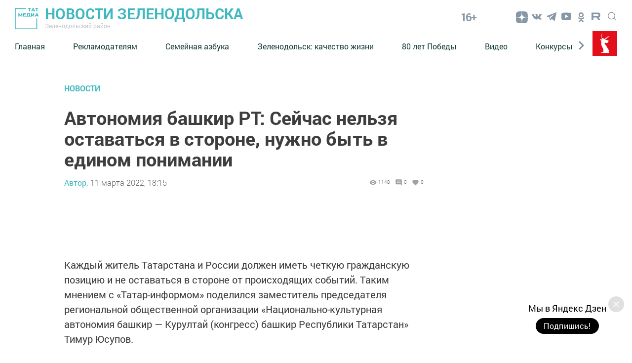

--- FILE ---
content_type: text/html; charset=UTF-8
request_url: https://zpravda.ru/news/novosti/avtonomiya-bashkir-rt-seychas-nelzya-ostavatsya-v-storone-nuzhno-byt-v-edinom-ponimanii
body_size: 21019
content:
<!DOCTYPE html>
<html lang="ru_RU" prefix="og: http://ogp.me/ns#">

<head>
    <meta charset="utf-8">
    <meta name="viewport" content="width=device-width, initial-scale=1.0, maximum-scale=1.0, user-scalable=0">

    <meta http-equiv="X-UA-Compatible" content="IE=edge">

    <title>Автономия башкир РТ: Сейчас нельзя оставаться в стороне, нужно быть в едином понимании</title>

    <meta name="description" content=" ">

                                
    
        <meta property="og:site_name" content="Новости Зеленодольска" />
<meta property="og:title" content="Автономия башкир РТ: Сейчас нельзя оставаться в стороне, нужно быть в едином понимании" />
<meta property="og:locale" content="ru" />
<meta property="og:type" content="article" />
<meta property="article:author" content="Автор" />
<meta property="article:published_time" content="2022-03-11 18:15:00" />
<meta property="article:expiration_time" content="" />
<meta property="article:modified_time" content="2022-03-11 18:15:57" />
<meta property="article:section" content="Новости" />
<meta property="article:tag" content="" />
<meta property="og:description" content=" " />
<meta property="og:url" content="https://zpravda.ru/news/novosti/avtonomiya-bashkir-rt-seychas-nelzya-ostavatsya-v-storone-nuzhno-byt-v-edinom-ponimanii" />


    
    <link rel="modulepreload" href="https://zpravda.ru/build/assets/headerScript-1d4a5660.js" /><script type="module" src="https://zpravda.ru/build/assets/headerScript-1d4a5660.js"></script><link rel="modulepreload" href="https://zpravda.ru/build/assets/Copyright-7c52a902.js" /><script type="module" src="https://zpravda.ru/build/assets/Copyright-7c52a902.js"></script><link rel="modulepreload" href="https://zpravda.ru/build/assets/FooterScroll-cc219871.js" /><script type="module" src="https://zpravda.ru/build/assets/FooterScroll-cc219871.js"></script><link rel="modulepreload" href="https://zpravda.ru/build/assets/footerScript-e0b46389.js" /><script type="module" src="https://zpravda.ru/build/assets/footerScript-e0b46389.js"></script><link rel="modulepreload" href="https://zpravda.ru/build/assets/burgerButtonScroll-55dcc4f1.js" /><script type="module" src="https://zpravda.ru/build/assets/burgerButtonScroll-55dcc4f1.js"></script><link rel="modulepreload" href="https://zpravda.ru/build/assets/ImageAdvert-5a421519.js" /><script type="module" src="https://zpravda.ru/build/assets/ImageAdvert-5a421519.js"></script><link rel="modulepreload" href="https://zpravda.ru/build/assets/ScrollToTop-88519034.js" /><script type="module" src="https://zpravda.ru/build/assets/ScrollToTop-88519034.js"></script>                <link rel="modulepreload" href="https://zpravda.ru/build/assets/CommentForm-d3385461.js" /><script type="module" src="https://zpravda.ru/build/assets/CommentForm-d3385461.js"></script>    
    <link rel="modulepreload" href="https://zpravda.ru/build/assets/NewsAutoScroll-95da973a.js" /><script type="module" src="https://zpravda.ru/build/assets/NewsAutoScroll-95da973a.js"></script>
            <link rel="modulepreload" href="https://zpravda.ru/build/assets/allReactions-2ef16901.js" /><script type="module" src="https://zpravda.ru/build/assets/allReactions-2ef16901.js"></script>    
        <link rel="modulepreload" href="https://zpravda.ru/build/assets/photoSliderScript-1d78abc6.js" /><link rel="modulepreload" href="https://zpravda.ru/build/assets/Popup-c32ad197.js" /><link rel="modulepreload" href="https://zpravda.ru/build/assets/moveAds-3ce69282.js" /><script type="module" src="https://zpravda.ru/build/assets/photoSliderScript-1d78abc6.js"></script><script type="module" src="https://zpravda.ru/build/assets/moveAds-3ce69282.js"></script>
    <link rel="icon" href="https://zpravda.ru/packages/tatmedia/newspaper/images/tm_120-120.svg" type="image/svg+xml">
    <link rel="icon" href="https://zpravda.ru/favicon.ico" type="image/x-icon">

    <link rel="preload" as="style" href="https://zpravda.ru/build/assets/app-062f9834.css" /><link rel="stylesheet" href="https://zpravda.ru/build/assets/app-062f9834.css" />
    <link rel="alternate" type="application/rss+xml" href="https://zpravda.ru/rss" title="Новости Зеленодольска: Новости">
        <link rel="alternate" type="application/rss+xml" href="https://zpravda.ru/rss/news.rss" title="Новости Зеленодольска: Новости">
        <link rel="alternate" type="application/rss+xml" href="https://zpravda.ru/rss/blog.rss" title="Новости Зеленодольска: Блоги">
        <link rel="alternate" type="application/rss+xml" href="https://zpravda.ru/rss/advert.rss" title="Новости Зеленодольска: Объявления">
        <link rel="alternate" type="application/rss+xml" href="https://zpravda.ru/rss/grats.rss" title="Новости Зеленодольска: Поздравления">
        <link rel="alternate" type="application/rss+xml" href="https://zpravda.ru/rss/photo.rss" title="Новости Зеленодольска: Фотогалерея">

    <script>window.yaContextCb = window.yaContextCb || []</script>
    <script src="https://yandex.ru/ads/system/context.js" async></script>

    <meta name="yandex-verification" content="011328fd196ec418" />
<meta name="yandex-verification" content="014253beb659f967" />
<meta name="zen-verification" content="ixSKFtdoUvlARnhm0xvLzW9I4ayZ2n76zVnBn1DpXPAm626bYiOxpFYDgff1HNBZ" />
<meta name="google-site-verification" content="9D6FqKELHtwUtzYQBVQJ2DbUJ7-sXErCLgQ1R2Ccdm8" />

<!-- Yandex.Metrika and Google Analytics initial scripts -->
<script type="text/javascript">
  (function(m,e,t,r,i,k,a){m[i]=m[i]||function(){(m[i].a=m[i].a||[]).push(arguments)};
  m[i].l=1*new Date();k=e.createElement(t),a=e.getElementsByTagName(t)[0],k.async=1,k.src=r,a.parentNode.insertBefore(k,a)})
  (window, document, "script", "https://mc.yandex.ru/metrika/tag.js", "ym");
</script>
</head>
<body class="root">

    <section class="tm__main_advert__container">
        <div id="adfox_167463094300085473"></div>
<script>
    window.yaContextCb.push(()=>{
        Ya.adfoxCode.createAdaptive({
            ownerId: 1450089,
            containerId: 'adfox_167463094300085473',
            params: {
                pp: 'dbhx',
                ps: 'gfqi',
                p2: 'iaqs'
            }
        }, ['desktop', 'tablet', 'phone'], {
            tabletWidth: 830,
            phoneWidth: 480,
            isAutoReloads: false
        })
    })
</script>
    </section>

    <header class="header">
    <a class="header__logo_link" href="/">
    <img class="header__logo" src="https://zpravda.ru/images/logo-green.svg" alt="Логотип татмедиа">
</a>


    <a class="header_link" href="/">
            <strong class="header__title">
            Новости Зеленодольска
        </strong>
    
            <p class="header__subtitle">Зеленодольский район</p>
    </a>
    <span class="header__age-limit">16+</span>

            
        <section class="social__group">
            
            <ul class="social-list ul_hidden-default-styles">
      <li class="social-list__item">
                    <a title="Yandex Zen" class="svg-link__icon svg-link social__icons_header" target="_blank" href="https://dzen.ru/zd_novosti">
                        <svg class="svg-link__icon svg-link social__icons_header  svg-link__icon_zen " viewBox="0 0 30 30" role="img" aria-label="[title]" version="1.1" xmlns="http://www.w3.org/2000/svg" xmlns:xlink="http://www.w3.org/1999/xlink">
                            <title>Yandex Zen</title>
                            <g stroke="none" stroke-width="1" fill="rgba(18, 48, 76, 0.5)" fill-rule="evenodd">
                                <g class="svg-link__fill_header" id="Yandex Zen"

                                    transform="translate(2.000000, 3.000000)" fill-rule="nonzero">
                                    <path d="M15.2312 14.3183C13.3393 16.2564 13.2062 18.6862 13.0459 23.9995C17.9911 23.9995 21.4172 23.9835 23.1761 22.2651C24.8936 20.5062 24.9101 16.9179 24.9105 12.1325C19.5981 12.2929 17.1688 12.4259 15.2312 14.3183ZM0.916138 12.1325C0.916138 16.9179 0.932539 20.5062 2.65014 22.2651C4.40904 23.9835 7.83554 23.9995 12.7807 23.9995C12.6204 18.6862 12.4874 16.2564 10.5954 14.3183C8.65794 12.4259 6.22854 12.2929 0.916138 12.1325ZM12.7807 0C7.83554 0.000470166 4.40894 0.0169261 2.65004 1.73491C0.93254 3.49381 0.916138 7.08211 0.916138 11.8675C6.22854 11.7071 8.65784 11.5741 10.5954 9.68166C12.4873 7.74364 12.6204 5.31382 12.7807 0ZM15.2312 9.68166C13.3393 7.74364 13.2062 5.31382 13.0459 0C17.9911 0.000470166 21.4172 0.0169261 23.1761 1.73491C24.8936 3.49381 24.9101 7.08211 24.9105 11.8675C19.5981 11.7071 17.1688 11.5741 15.2312 9.68166Z" id="Shape"></path>
                                </g>
                            </g>
                        </svg>    
                    </a>
                </li>
                            <li class="social-list__item">
                    <a title="VK" class="svg-link__icon svg-link social__icons_header" target="_blank" href="https://vk.com/zelnovosti">
                        <svg class="svg-link__icon svg-link social__icons_header " viewBox="0 0 30 30" role="img" aria-label="[title]" version="1.1" xmlns="http://www.w3.org/2000/svg" xmlns:xlink="http://www.w3.org/1999/xlink">
                            <title>VK</title>
                            <g stroke="none" stroke-width="1" fill="rgba(18, 48, 76, 0.5)" fill-rule="evenodd">
                                <g class="svg-link__fill_header" id="VK"

                                    transform="translate(5.000000, 8.500000)" fill-rule="nonzero">
                                    <path d="M9.81652274,10.8957066 L11.0131192,10.8957066 C11.0131192,10.8957066 11.4119847,10.8957066 11.511701,10.7028623 C11.7111338,10.5100179 11.7111338,10.2207513 11.7111338,10.2207513 C11.7111338,10.2207513 11.7111338,8.67799642 12.4091484,8.48515206 C13.107163,8.29230769 14.1043267,10.027907 15.1014904,10.6064401 C15.8992214,11.088551 16.3978032,10.9921288 16.3978032,10.9921288 L19.0901452,10.9921288 C19.0901452,10.9921288 20.4861744,10.8957066 19.7881598,9.83506261 C19.6884435,9.73864043 19.3892943,9.06368515 17.7938324,7.61735242 C16.0986541,6.0745975 16.2980868,6.36386404 18.3921306,3.76046512 C19.5887271,2.2177102 20.0873089,1.25348837 19.9875926,0.77137746 C19.8878762,0.38568873 18.9904289,0.482110912 18.9904289,0.482110912 L15.9989377,0.482110912 C15.9989377,0.482110912 15.799505,0.482110912 15.6000722,0.578533095 C15.4006395,0.674955277 15.3009231,0.867799642 15.3009231,0.867799642 C15.3009231,0.867799642 14.8023413,2.12128801 14.2040431,3.08550984 C12.9077302,5.30322004 12.309432,5.39964222 12.1099993,5.30322004 C11.6114174,5.01395349 11.7111338,4.04973166 11.7111338,3.37477639 C11.7111338,1.25348837 12.0102829,0.38568873 11.0131192,0.0964221825 C10.7139701,0 10.414821,0 9.61708999,0 C8.52020991,0 7.62276258,0 7.12418072,0.289266547 C6.82503161,0.289266547 6.5258825,0.674955277 6.72531524,0.674955277 C6.92474798,0.674955277 7.32361346,0.77137746 7.62276258,1.06064401 C7.92191169,1.54275492 7.92191169,2.41055456 7.92191169,2.41055456 C7.92191169,2.41055456 8.02162806,4.91753131 7.42332983,5.20679785 C7.02446435,5.39964222 6.42616612,5.01395349 5.22956967,2.98908766 C4.73098782,2.02486583 4.23240596,0.867799642 4.23240596,0.867799642 C4.23240596,0.867799642 4.13268959,0.674955277 4.03297322,0.578533095 C3.83354048,0.38568873 3.53439137,0.38568873 3.53439137,0.38568873 L0.642616612,0.38568873 C0.642616612,0.38568873 0.243751129,0.38568873 0.0443183871,0.578533095 C-0.0553979838,0.77137746 0.0443183871,1.06064401 0.0443183871,1.06064401 C0.0443183871,1.06064401 2.23807855,6.0745975 4.83070419,8.67799642 C7.12418072,10.9921288 9.81652274,10.8957066 9.81652274,10.8957066 L9.81652274,10.8957066 Z" id="Shape"></path>
                                </g>
                            </g>
                        </svg>    
                    </a>
                </li>
                            <li class="social-list__item">
                    <a title="Telegram" class="svg-link__icon svg-link social__icons_header" target="_blank" href="https://t.me/zpravda">
                        <svg class="svg-link__icon svg-link social__icons_header " viewBox="0 0 30 30" role="img" aria-label="[title]" version="1.1" xmlns="http://www.w3.org/2000/svg" xmlns:xlink="http://www.w3.org/1999/xlink">
                            <title>Telegram</title>
                            <g stroke="none" stroke-width="1" fill="rgba(18, 48, 76, 0.5)" fill-rule="evenodd">
                                <g class="svg-link__fill_header" id="Telegram"

                                    transform="translate(5.000000, 5.000000)" fill-rule="nonzero">
                                    <path d="M0.353286625,8.32254232 L4.96204717,10.0369621 L6.74592005,15.7548181 C6.86006231,16.1210261 7.30936413,16.2563856 7.60758746,16.0133765 L10.1765884,13.9260372 C10.4458762,13.7073489 10.8294395,13.6964511 11.1108615,13.9000551 L15.744424,17.2529419 C16.063449,17.4840564 16.5154176,17.3098235 16.5954239,16.9256074 L19.9897561,0.652507079 C20.0770963,0.232806472 19.6633306,-0.117320586 19.2623659,0.0372430004 L0.347886202,7.30963916 C-0.118883646,7.48905519 -0.114816661,8.14771136 0.353286625,8.32254232 Z M6.45843089,9.12433262 L15.4656689,3.59519576 C15.6275482,3.49611824 15.7940945,3.71427484 15.6550837,3.84278988 L8.22150215,10.7297074 C7.96021504,10.9721184 7.79166853,11.2965291 7.74393146,11.6486497 L7.49071165,13.5189621 C7.45717569,13.7686827 7.10521482,13.7934686 7.03607608,13.5517886 L6.0621999,10.1412228 C5.95065784,9.75222227 6.11320389,9.33670803 6.45843089,9.12433262 Z" id="Shape"></path>
                                </g>
                            </g>
                        </svg>    
                    </a>
                </li>
                            <li class="social-list__item">
                    <a title="Youtube" class="svg-link__icon svg-link social__icons_header" target="_blank" href="https://www.youtube.com/channel/UCKiAycA5Uwh3h_RzEQpdq6Q?view_as=subscriber">
                        <svg class="svg-link__icon svg-link social__icons_header " viewBox="0 0 30 30" role="img" aria-label="[title]" version="1.1" xmlns="http://www.w3.org/2000/svg" xmlns:xlink="http://www.w3.org/1999/xlink">
                            <title>Youtube</title>
                            <g stroke="none" stroke-width="1" fill="rgba(18, 48, 76, 0.5)" fill-rule="evenodd">
                                <g class="svg-link__fill_header" id="Youtube"

                                    transform="translate(5.000000, 5.000000)" fill-rule="nonzero">
                                    <path d="M19.8,3.7999999 C19.8,3.7999999 20,5.5999999 20,7.2999999 L20,8.8999999 C20,10.6999999 19.8,12.4 19.8,12.4 C19.8,12.4 19.6,13.9 19,14.5 C18.2,15.3 17.4,15.3 17,15.4 C14.2,15.6 10,15.6 10,15.6 C10,15.6 4.8,15.6 3.2,15.4 C2.8,15.3 1.8,15.3 1,14.5 C0.4,13.9 0.2,12.4 0.2,12.4 C0.2,12.4 0,10.5999999 0,8.8999999 L0,7.2999999 C0,5.5999999 0.2,3.7999999 0.2,3.7999999 C0.2,3.7999999 0.4,2.3999999 1,1.6999999 C1.8,0.899999905 2.6,0.799999905 3,0.799999905 C5.8,0.599999905 10,0.599999905 10,0.599999905 C10,0.599999905 14.2,0.599999905 17,0.799999905 C17.4,0.799999905 18.2,0.899999905 19,1.6999999 C19.6,2.2999999 19.8,3.7999999 19.8,3.7999999 Z M7.5,4.2999999 L7.5,11.9 L13.8,8.0999999 L7.5,4.2999999 Z" id="Shape"></path>
                                </g>
                            </g>
                        </svg>    
                    </a>
                </li>
                            <li class="social-list__item">
                    <a title="Odnoklassniki" class="svg-link__icon svg-link social__icons_header" target="_blank" href="https://ok.ru/novostizel">
                        <svg class="svg-link__icon svg-link social__icons_header " viewBox="0 0 30 30" role="img" aria-label="[title]" version="1.1" xmlns="http://www.w3.org/2000/svg" xmlns:xlink="http://www.w3.org/1999/xlink">
                            <title>Odnoklassniki</title>
                            <g stroke="none" stroke-width="1" fill="rgba(18, 48, 76, 0.5)" fill-rule="evenodd">
                                <g class="svg-link__fill_header" id="Odnoklassniki"

                                    transform="translate(9.000000, 5.000000)" fill-rule="nonzero">
                                    <path d="M6,10.1 C4.6,10.1 3.4,9.6 2.4,8.6 C1.4,7.6 0.9,6.5 0.9,5.1 C0.9,3.7 1.4,2.5 2.4,1.5 C3.4,0.5 4.6,0 6,0 C7.4,0 8.6,0.5 9.6,1.5 C10.6,2.5 11.1,3.7 11.1,5.1 C11.1,6.5 10.6,7.7 9.6,8.7 C8.6,9.7 7.4,10.1 6,10.1 Z M6,2.6 C5.3,2.6 4.7,2.8 4.2,3.3 C3.7,3.8 3.5,4.4 3.5,5.1 C3.5,5.8 3.7,6.4 4.2,6.9 C4.7,7.4 5.3,7.6 6,7.6 C6.7,7.6 7.3,7.4 7.8,6.9 C8.3,6.4 8.5,5.8 8.5,5.1 C8.5,4.4 8.3,3.8 7.8,3.3 C7.3,2.8 6.7,2.6 6,2.6 Z M11.8,10.7 C11.9,10.9 12,11.1 12,11.3 C12,11.5 12,11.6 11.9,11.8 C11.9,11.9 11.8,12.1 11.6,12.2 C11.5,12.4 11.3,12.5 11.1,12.6 C10.9,12.7 10.7,12.9 10.4,13.1 C9.5,13.6 8.4,14 6.9,14.1 L7.7,14.9 L10.7,17.9 C10.9,18.1 11,18.4 11,18.7 C11,19 10.9,19.3 10.7,19.5 L10.6,19.6 C10.4,19.8 10.1,19.9 9.8,19.9 C9.5,19.9 9.2,19.8 9,19.6 C8.5,19.1 7.5,18.1 6,16.6 L3,19.6 C2.8,19.9 2.5,20 2.2,20 C1.9,20 1.6,19.9 1.4,19.7 L1.3,19.6 C1,19.3 0.9,19 0.9,18.7 C0.9,18.4 1,18.1 1.2,17.9 L4.2,14.9 L5,14.1 C3.5,13.9 2.3,13.6 1.5,13.1 C1.2,12.9 1,12.8 0.8,12.6 C0.6,12.5 0.5,12.3 0.3,12.2 C0.2,12 0.1,11.9 0,11.7 C0,11.6 0,11.5 0,11.3 C0,11.1 0.1,10.9 0.2,10.7 C0.3,10.6 0.4,10.4 0.5,10.3 C0.6,10.2 0.8,10.1 1,10.1 C1.2,10 1.4,10.1 1.6,10.1 C1.8,10.2 2.1,10.3 2.3,10.5 C2.3,10.5 2.4,10.6 2.5,10.6 C2.6,10.7 2.7,10.7 3,10.9 C3.2,11 3.5,11.1 3.8,11.2 C4.1,11.3 4.4,11.4 4.8,11.5 C5.2,11.6 5.6,11.6 6.1,11.6 C6.8,11.6 7.4,11.5 8,11.3 C8.6,11.1 9.1,10.9 9.3,10.7 L9.7,10.4 C9.9,10.2 10.2,10.1 10.4,10 C10.6,9.9 10.8,9.9 11,10 C11.2,10.1 11.3,10.1 11.5,10.2 C11.7,10.5 11.8,10.6 11.8,10.7 Z" id="Shape"></path>
                                </g>
                            </g>
                        </svg>    
                    </a>
                </li>
                            <li class="social-list__item">
                    <a title="RuTube" class="svg-link__icon svg-link social__icons_header" target="_blank" href="https://rutube.ru/channel/38960195/">
                        <svg class="svg-link__icon svg-link social__icons_header " viewBox="0 0 30 30" role="img" aria-label="[title]" version="1.1" xmlns="http://www.w3.org/2000/svg" xmlns:xlink="http://www.w3.org/1999/xlink">
                            <title>RuTube</title>
                            <g stroke="none" stroke-width="1" fill="rgba(18, 48, 76, 0.5)" fill-rule="evenodd">
                                <g class="svg-link__fill_header" id="RuTube"

                                    transform="translate(5.000000, 5.000000)" fill-rule="nonzero">
                                    <path d="M13.531 7.31511H4.66795V3.80789H13.531C14.0487 3.80789 14.4087 3.89814 14.5894 4.0557C14.77 4.2133 14.8819 4.50557 14.8819 4.93252V6.19184C14.8819 6.64168 14.77 6.93395 14.5894 7.09155C14.4087 7.24911 14.0487 7.31648 13.531 7.31648V7.31511ZM14.1391 0.501341H0.90918V15.5H4.66795V10.6203H11.595L14.8819 15.5H19.091L15.467 10.5974C16.8031 10.3994 17.403 9.99 17.8978 9.31521C18.3926 8.64043 18.6408 7.56159 18.6408 6.1218V4.99718C18.6408 4.14325 18.5503 3.46848 18.3926 2.9513C18.2349 2.43409 17.9653 1.98425 17.5824 1.58018C17.1779 1.19768 16.7276 0.928296 16.187 0.747818C15.6463 0.59025 14.9709 0.5 14.1391 0.5V0.501341Z" id="Shape"></path>
                                </g>
                            </g>
                        </svg>    
                    </a>
                </li>
                
    </ul>
  

            <button type="click" class="search__btn search_btn_open">
                
                <svg class="search_icon" width="24" height="24" viewBox="0 0 24 24" fill="none" xmlns="http://www.w3.org/2000/svg">
                    <path d="M10.5 0C4.71046 0 0 4.71045 0 10.5C0 16.2899 4.71046 21 10.5 21C16.2899 21 21 16.2899 21 10.5C21 4.71045 16.2899 0 10.5 0ZM10.5 19.0616C5.7792 19.0616 1.93846 15.2208 1.93846 10.5C1.93846 5.77925 5.7792 1.93846 10.5 1.93846C15.2208 1.93846 19.0615 5.7792 19.0615 10.5C19.0615 15.2208 15.2208 19.0616 10.5 19.0616Z" fill="#84939F"/>
                    <path d="M23.7158 22.3445L18.1555 16.7842C17.7766 16.4053 17.163 16.4053 16.7842 16.7842C16.4053 17.1627 16.4053 17.777 16.7842 18.1555L22.3445 23.7158C22.5339 23.9053 22.7819 24 23.0302 24C23.2781 24 23.5264 23.9053 23.7158 23.7158C24.0947 23.3373 24.0947 22.7231 23.7158 22.3445Z" fill="#84939F"/>
                    </svg>
            </button>

        </section>
        <button class="burger" type="button">
            <svg role="img" aria-label="[title]" xmlns="http://www.w3.org/2000/svg" xmlns:xlink="http://www.w3.org/1999/xlink" width="17px" height="16px">
                <title>Меню</title>
                <path fill-rule="evenodd"  fill="rgb(255, 255, 255)" d="M-0.000,-0.000 L31.000,-0.000 L31.000,2.000 L-0.000,2.000 L-0.000,-0.000 Z"/>
                <path fill-rule="evenodd"  fill="rgb(255, 255, 255)" d="M-0.000,7.000 L31.000,7.000 L31.000,9.000 L-0.000,9.000 L-0.000,7.000 Z"/>
                <path fill-rule="evenodd"  fill="rgb(255, 255, 255)" d="M-0.000,14.000 L31.000,14.000 L31.000,16.000 L-0.000,16.000 L-0.000,14.000 Z"/>
            </svg>  
        </button>
        <div class="search__form-container">
<button class="search__button_back hidden_element">
    <svg width="31" height="20" viewBox="0 0 31 20" fill="none" xmlns="http://www.w3.org/2000/svg">
        <path d="M1 10L30 10M1 10L9.92308 19M1 10L9.92308 1" stroke="#3EB9C0" stroke-width="2" stroke-linecap="round" stroke-linejoin="round"/>
        </svg>
        
 
 </button>

<form action="/search/news" class="search-form" action="https://zpravda.ru/search/news" method="get" target="_self" accept-charset="utf-8" 
searchid="" l10n="ru" reqenc="">
    <input placeholder="Введите текст" type="search" name="search" class="search__input">

    <button type="submit" class="search__btn search__btn_submit">

        <svg width="24" height="24" viewBox="0 0 24 24" fill="none" xmlns="http://www.w3.org/2000/svg">
            <path d="M10.5 0C4.71046 0 0 4.71045 0 10.5C0 16.2899 4.71046 21 10.5 21C16.2899 21 21 16.2899 21 10.5C21 4.71045 16.2899 0 10.5 0ZM10.5 19.0616C5.7792 19.0616 1.93846 15.2208 1.93846 10.5C1.93846 5.77925 5.7792 1.93846 10.5 1.93846C15.2208 1.93846 19.0615 5.7792 19.0615 10.5C19.0615 15.2208 15.2208 19.0616 10.5 19.0616Z" fill="#3EB9C0"/>
            <path d="M23.7158 22.3445L18.1555 16.7842C17.7766 16.4053 17.163 16.4053 16.7842 16.7842C16.4053 17.1627 16.4053 17.777 16.7842 18.1555L22.3445 23.7158C22.5339 23.9053 22.7819 24 23.0302 24C23.2781 24 23.5264 23.9053 23.7158 23.7158C24.0947 23.3373 24.0947 22.7231 23.7158 22.3445Z" fill="#3EB9C0"/>
        </svg>

    </button>
</form>
</div> 

    <div class="header__menu">
        <nav class="header__nav">
    <button type="button" class="triangle triangle_left">
        <svg width="11" height="18" viewBox="0 0 11 18" fill="none"
            xmlns="http://www.w3.org/2000/svg">
            <path 
                d="M3.06066 0.93934C2.47487 0.353553 1.52513 0.353553 0.939341 0.939339C0.353554 1.52513 0.353554 2.47487 0.939341 3.06066L3.06066 0.93934ZM9 9L10.0607 10.0607C10.6464 9.47487 10.6464 8.52513 10.0607 7.93934L9 9ZM0.93934 14.9393C0.353553 15.5251 0.353553 16.4749 0.93934 17.0607C1.52513 17.6464 2.47487 17.6464 3.06066 17.0607L0.93934 14.9393ZM0.939341 3.06066L7.93934 10.0607L10.0607 7.93934L3.06066 0.93934L0.939341 3.06066ZM7.93934 7.93934L0.93934 14.9393L3.06066 17.0607L10.0607 10.0607L7.93934 7.93934Z"
                fill="#84939F" />
        </svg> 
    </button>

    <a class="nav__link " href="http://zpravda.ru">Главная</a>
    <a class="nav__link " href="https://zpravda.ru/news/novosti/reklama-v-zelenodolske-1688739557">Рекламодателям</a>
    <a class="nav__link " href="https://zpravda.ru/news/rubric/list/semeinaia-azbuka">Семейная азбука</a>
    <a class="nav__link " href="https://zpravda.ru/news/widget/list/zelenodolsk-kacestvo-zizni">⁠Зеленодольск: качество жизни</a>
    <a class="nav__link " href="https://zpravda.ru/news/rubric/list/k-80-letiiu-velikoi-pobedy">80 лет Победы</a>
    <a class="nav__link " href="https://zpravda.ru/video/widget/list/aktualnoe-video">Видео</a>
    <a class="nav__link " href="http://zpravda.ru/news/widget/list/konkursy-redaktsii">Конкурсы</a>
    <a class="nav__link " href="https://zpravda.ru/news/rubric/list/etnodeti">ЭтноДети</a>
    <a class="nav__link " href="https://zpravda.ru/news/widget/list/s-tebia-nacinaetsia-rodina">С тебя начинается Родина</a>
    <a class="nav__link " href="https://zpravda.ru">Наши герои</a>
        
    <button type="button" class="triangle triangle_right">
        <svg width="11" height="18" viewBox="0 0 11 18" fill="none"
            xmlns="http://www.w3.org/2000/svg">
            <path
                d="M3.06066 0.93934C2.47487 0.353553 1.52513 0.353553 0.939341 0.939339C0.353554 1.52513 0.353554 2.47487 0.939341 3.06066L3.06066 0.93934ZM9 9L10.0607 10.0607C10.6464 9.47487 10.6464 8.52513 10.0607 7.93934L9 9ZM0.93934 14.9393C0.353553 15.5251 0.353553 16.4749 0.93934 17.0607C1.52513 17.6464 2.47487 17.6464 3.06066 17.0607L0.93934 14.9393ZM0.939341 3.06066L7.93934 10.0607L10.0607 7.93934L3.06066 0.93934L0.939341 3.06066ZM7.93934 7.93934L0.93934 14.9393L3.06066 17.0607L10.0607 10.0607L7.93934 7.93934Z"
                fill="#84939F" />
        </svg>          
    </button>

    
</nav>                    <img class="header__year-img" src="//tatmedia.ru/docs/2025-80_let_popedy_red.svg"
                alt="">
            </div>
</header>

    

    


        <main class="main__container main-section__main" data-id="69267">
    <section class="container_main-section-news">
        <div class="single__main-col news-list__container_newspage fetch-quantity" fetch-quantity="1">
                            <a href="https://zpravda.ru/news/rubric/list/novosti" class="newsList__title">
                    Новости
                </a>
                        <h1 class="newsList__subtitle">Автономия башкир РТ: Сейчас нельзя оставаться в стороне, нужно быть в едином понимании</h1>

            <div class="widgetPage widgetPage_position">
                        <div class="widget__autor_data_container">

                                                            <a class="widget__author" href="https://zpravda.ru/news/author/list/1">Автор,</a>
                                                                                        <a class="oneNews__data"  href="https://zpravda.ru/news/date/list/11-03-2022">11 марта 2022, 18:15</a>
                                                    </div>
                        
                        <div class="widget__container">
                            <div class="widget_stat_container">
                                <svg viewBox="0 0 24 24" xmlns="http://www.w3.org/2000/svg" class="widget-stat__object">
                                    <path d="M0 0h24v24H0z" fill="none"></path>
                                    <path d="M12 4.5C7 4.5 2.73 7.61 1 12c1.73 4.39 6 7.5 11 7.5s9.27-3.11 11-7.5c-1.73-4.39-6-7.5-11-7.5zM12 17c-2.76 0-5-2.24-5-5s2.24-5 5-5 5 2.24 5 5-2.24 5-5 5zm0-8c-1.66 0-3 1.34-3 3s1.34 3 3 3 3-1.34 3-3-1.34-3-3-3z"></path>
                                  </svg>
                                <p class="oneNews__data oneNews__data_widget">1148</p>
                            </div>
                            <div class="widget_stat_container">
                                <svg viewBox="0 0 24 24" xmlns="http://www.w3.org/2000/svg" class="widget-stat__object">
                                    <path d="M21.99 4c0-1.1-.89-2-1.99-2H4c-1.1 0-2 .9-2 2v12c0 1.1.9 2 2 2h14l4 4-.01-18zM18 14H6v-2h12v2zm0-3H6V9h12v2zm0-3H6V6h12v2z"></path>
                                    <path d="M0 0h24v24H0z" fill="none"></path>
                                  </svg>
                                <p class="oneNews__data oneNews__data_widget">0</p>
                            </div>
                            <div class="widget_stat_container">
                                <svg viewBox="0 0 24 24" xmlns="http://www.w3.org/2000/svg" class="widget-stat__object">
                                    <path d="M0 0h24v24H0z" fill="none"></path>
                                    <path d="M12 21.35l-1.45-1.32C5.4 15.36 2 12.28 2 8.5 2 5.42 4.42 3 7.5 3c1.74 0 3.41.81 4.5 2.09C13.09 3.81 14.76 3 16.5 3 19.58 3 22 5.42 22 8.5c0 3.78-3.4 6.86-8.55 11.54L12 21.35z"></path>
                                  </svg>
                                <span class="oneNews__data oneNews__data_widget">0</span>
                            </div>
                        </div>
                        
                        
                        
                    </div>
            <p class="news-main-container__paragraph_bold">
                 
            </p>

            
            <div class="news-main-container__paragraph">
                <p>Каждый житель&nbsp;Татарстана и&nbsp;России должен иметь четкую гражданскую позицию и&nbsp;не&nbsp;оставаться в&nbsp;стороне от&nbsp;происходящих событий. Таким мнением с &laquo;Татар-информом&raquo; поделился заместитель председателя региональной общественной организации &laquo;Национально-культурная автономия башкир&nbsp;&mdash; Курултай (конгресс) башкир Республики Татарстан&raquo; Тимур Юсупов.</p><p>&laquo;Оставаться в&nbsp;стороне нельзя&nbsp;и&nbsp;делать вид, что всего этого не&nbsp;происходит. До&nbsp;сих пор есть люди, которые не&nbsp;осознали всю серьезность сложившейся напряженной обстановки в&nbsp;России и&nbsp;мире. Однако необходимо понять, что это все происходит с&nbsp;нами, здесь и&nbsp;сейчас, а&nbsp;не&nbsp;где-то там далеко, за&nbsp;тысячу километров. От&nbsp;всего происходящего уже никак не&nbsp;получится абстрагироваться. Такая ситуация происходит раз в&nbsp;столетие&raquo;,&nbsp;&mdash; отметил собеседник агентства.&nbsp;</p><p>Тимур Юсупов убежден, что в&nbsp;это непростое время стоит сплотиться и&nbsp;набраться мужества, быть солидарными с&nbsp;решениями Правительства.&nbsp;</p><p>&laquo;Других вариантов нет. Находиться в&nbsp;едином понимании, сопереживать, поддерживать, занять единую общую гражданскую позицию. Решать вопросы тоже нужно сообща&raquo;,&nbsp;&mdash; отметил Юсупов.&nbsp;</p><p>Автономия башкир присоединилась ко&nbsp;Всероссийской акции &laquo;Письмо солдату&raquo;, направленной на поддержку&nbsp;российских военных. В&nbsp;ее&nbsp;рамках можно отправить письма или рисунки в&nbsp;онлайн- или офлайн-формате. Также автономия проводит сбор вещей и&nbsp;всего необходимого для вынужденных переселенцев из&nbsp;ЛНР и&nbsp;ДНР, который организовала Ассамблея и&nbsp;Дом Дружбы народов Татарстана.</p>
            </div>

            <p class="news__telegram__text">Следите за самым важным и интересным в <a class="news__telegram__link" href="https://t.me/tatmediaofficial" target="_blank">Telegram-канале</a>Татмедиа</p>

            <p class="news__telegram__text">Читайте новости Татарстана в национальном мессенджере MАХ: <a class="news__telegram__link" href="https://max.ru/tatmedia" target="_blank">https://max.ru/tatmedia</a></p>

                            <div class="np-news-single__aftertext">
                    <div id="yandex_rtb_R-A-148844-12">&nbsp;</div>
<script type="text/javascript">
    (function(w, d, n, s, t) {
        w[n] = w[n] || [];
        w[n].push(function() {
            Ya.Context.AdvManager.render({
                blockId: "R-A-148844-12",
                renderTo: "yandex_rtb_R-A-148844-12",
                async: true
            });
        });
        t = d.getElementsByTagName("script")[0];
        s = d.createElement("script");
        s.type = "text/javascript";
        s.src = "//an.yandex.ru/system/context.js";
        s.async = true;
        t.parentNode.insertBefore(s, t);
    })(this, this.document, "yandexContextAsyncCallbacks");
</script>

<h2 id="player"><span style="color:#000000;">Теперь</span>&nbsp;<span style="color:#000000;">новости Зеленодольска&nbsp;вы можете узнать в нашем<strong> </strong></span><strong><u><a href="https://t.me/zpravda"><span class="animated-text">Telegram-канале</span></a>,</u>&nbsp;</strong><span style="color:#000000;">а также читайте нас в </span><strong><u><a href="https://dzen.ru/zd_novosti"><span style="color:#000000;">&laquo;Дзен&raquo;</span></a></u></strong><span style="color:#000000;">.</span></h2>

<p>&nbsp;</p>

<div id="unit_99280"><a href="https://smi2.ru/">Новости СМИ2</a></div>
<script type="text/javascript" charset="utf-8">
  (function() {
    var sc = document.createElement('script'); sc.type = 'text/javascript'; sc.async = true;
    sc.src = '//smi2.ru/data/js/99280.js'; sc.charset = 'utf-8';
    var s = document.getElementsByTagName('script')[0]; s.parentNode.insertBefore(sc, s);
  }());
</script>

<p>&nbsp;</p>
<!--head --><script async src="https://widget.sparrow.ru/js/embed.js"></script><!--body --><!-- Sparrow --><script type="text/javascript" data-key="0c7c3e2410de84e822420b46c08e4b1f">
    (function(w, a) {
        (w[a] = w[a] || []).push({
            'script_key': '0c7c3e2410de84e822420b46c08e4b1f',
            'settings': {
                'sid': 55215
            }
        });
        if(window['_Sparrow_embed']){
         window['_Sparrow_embed'].initWidgets();
        }
    })(window, '_sparrow_widgets');
</script><!-- /Sparrow -->
                </div>
            
            <div data-tm="container" class="widget-any-content">
    <div class="widget-any-content__body">
        <div class="widget-any-content__title"></div>

        <div  data-tm-slider-time="15" data-tm="body" class="widget-any-content__center">
                            <div data-tm-slider-item class="tm-slider-item">
    <div class="tm-script">
        <!-- Yandex.RTB R-A-148844-41 -->
<script>
window.yaContextCb.push(()=>{
	Ya.Context.AdvManager.render({
		"blockId": "R-A-148844-41",
		"type": "floorAd",
		"platform": "touch"
	})
})
</script>
    </div>
</div>
<script>
    var x = new XMLHttpRequest();
    var csrfToken = "76CGGyt0LIAMWInpfvTDNbyuGatffuuZYqoB4ThQ";
    x.open("POST", "https://zpravda.ru/ad/counter/onload?model=146", true);
    x.setRequestHeader('X-CSRF-TOKEN', csrfToken);
    x.send(null);
</script>
                    </div>

    </div>
</div>

    <br>

            
            
                            <div class="reaction__container">
    <h2>Оставляйте реакции</h2>

    <form class="smile_container smile_container_like" method="post" action="https://zpravda.ru/interaction/api/like/add" dataType="like"
    data-id="news_x_69267" dataname="[base64]" dataId="69267">
        
        <input type="hidden" name="name" value="[base64]">
        <input type="hidden" name="id" value="69267">
        <input type="hidden" name="user_id" value="">
        <button class="reaction_submit" type="submit">
            <img class="smile_img" src="https://zpravda.ru/./images/newsReaction-like.svg" alt="Лайк">
        </button>
            <p class="smile_count"> 0</p>
    </form>

    <form class="smile_container smile_container_funny" method="post" action="https://zpravda.ru/interaction/api/reaction/add"
        dataType="funny" data-id="news_x_69267" dataname="[base64]" dataId="69267">
        <input type="hidden" name="name" value="[base64]">
        <input type="hidden" name="id" value="69267">
        <input type="hidden" name="user_id" value="">
        <input type="hidden" name="type" value="funny">
        <button class="reaction_submit" type="submit" data-type="funny">
            <img class="smile_img" src="https://zpravda.ru/./images/newsReaction-smile.svg" alt="Смайл">
        </button>
        
        <p class="smile_count">0</p>

    </form>

    <form class="smile_container smile_container_cry" method="post" action="https://zpravda.ru/interaction/api/reaction/add" 
    dataType="cry" data-id="news_x_69267" dataname="[base64]" dataId="69267">
        <input type="hidden" name="name" value="[base64]">
        <input type="hidden" name="id" value="69267">
        <input type="hidden" name="user_id" value="">
        <input type="hidden" name="type" value="cry">
        <button class="reaction_submit" type="submit" data-type="cry">
            <img class="smile_img" src="https://zpravda.ru/./images/newsReaction-cry.svg" alt="Плачущий смайл">
        </button>
        <p class="smile_count">0</p>
    </form>

    <form class="smile_container smile_container_angry" method="post" action="https://zpravda.ru/interaction/api/reaction/add" 
    dataType="angry" data-id="news_x_69267" dataname="[base64]" dataId="69267">
        <input type="hidden" name="name" value="[base64]">
        <input type="hidden" name="id" value="69267">
        <input type="hidden" name="user_id" value="">
        <input type="hidden" name="type" value="angry">
        <button class="reaction_submit" type="submit" data-type="angry">
            <img class="smile_img" src="https://zpravda.ru/./images/newsReaction-angry.svg" alt="Злой смайл">
        </button>
        <p class="smile_count">0</p>
    </form>

    <form class="smile_container smile_container_dislike" method="post" action="https://zpravda.ru/interaction/api/dislike/add" dataType="disLike"
    data-id="news_x_69267" dataname="[base64]" dataId="69267">
        <input type="hidden" name="name" value="[base64]">
        <input type="hidden" name="id" value="69267">
        <input type="hidden" name="user_id" value="">
        <button class="reaction_submit" type="submit">
            <img class="smile_img" src="https://zpravda.ru/./images/newsReaction-dislike.svg" alt="Дизлайк">
        </button>
        <p class="smile_count">0</p>
    </form>    
</div>
<div class="smile_container__message">
    <span class="smile_container__message_text">
    К сожалению, реакцию можно поставить не более одного раза :( <br>
    Мы работаем над улучшением нашего сервиса</span>
</div>

            
            <div class="header__social">
  <h3 class="social__title">Расскажите друзьям</h3>
  <ul class="social-list social_items ul_hidden-default-styles">

    <script src="//yastatic.net/es5-shims/0.0.2/es5-shims.min.js"></script>
<script src="//yastatic.net/share2/share.js"></script>
<div class="ya-share2"
data-services="vkontakte,odnoklassniki,whatsapp,telegram"></div>

  </ul>
</div>


            
                            <section class="comments_container" >

    <h2 class="comments_heading">
         Нет комментариев
            </h2>
        <ul id="comment-item" class="commentsList ul_hidden-default-styles">  
                    </ul>
        
            <form class=" comment_form comment_form_active " action="https://zpravda.ru/interaction/api/comments/add" method="post">
                <span class="happy_message happy_message_position"></span>
                <textarea class="comment_textarea" placeholder="Написать комментарий"></textarea>

                <input class="comment_model-id" type="hidden" name="id" value="69267">
                <input class="comment_user-id"  type="hidden" name="user_id" value="">
                <input class="comment_model-name" type="hidden" name="name" value="[base64]" >
                
                <div class="comment_model-name one_comment_text">
                     
                        <a href="/login" target="_blank" class="new-contestant__submit_btn">
                            Авторизоваться</a>
                                    </div>
                <button class="comment_form_submit-btn" type="submit">Отправить</button>
            </form>    

        <div class="comment-buttons__container ">

            <button type="button" class="comment_btn allcomments__button"  disabled >
                Показать все комментарии</button>

            <button type="button" class="comment_btn write-comment__button">
                Написать комментарий</button>
        </div>

        <form class="formAllComments" action="https://zpravda.ru/interaction/api/comments/all" method="get">
            <input class="model_name" type="hidden" name="name" value="[base64]">
            <input class="model_id" type="hidden" name="id" value="69267">
        </form>

        <form class="paginationForm" action="https://zpravda.ru/interaction/api/comments/paginated" method="get">
            <input class="model_url" type="hidden" name="page" value=0>
        </form>

        

    </section>

    
                
            
            
                    </div>

        <div class="commerc_fixed_right ">
    <div class="commerc_fixed">
        <div 
    data-tm-slider-time="15"
    data-tm="body" class="widget-any-content__center">
            <div data-tm-slider-item class="tm-slider-item">
    <div class="tm-script">
        <!-- Yandex.RTB R-A-148844-37 -->
<script>
window.yaContextCb.push(()=>{
	Ya.Context.AdvManager.render({
		"blockId": "R-A-148844-37",
		"type": "fullscreen",
		"platform": "touch"
	})
})
</script>
    </div>
</div>
<script>
    var x = new XMLHttpRequest();
    var csrfToken = "76CGGyt0LIAMWInpfvTDNbyuGatffuuZYqoB4ThQ";
    x.open("POST", "https://zpravda.ru/ad/counter/onload?model=52", true);
    x.setRequestHeader('X-CSRF-TOKEN', csrfToken);
    x.send(null);
</script>

    </div>

            </div>
</div>    </section>
</main>

    <div id='fetchContent' class="fetchContent">
        <div class="loader">
            <div class="preloader">
            <div class="preloader__container">
              <span class="preloader__round"></span>
            </div>
          </div>
        </div>
    </div>
    

    <nav class="footer__nav-menu">
        <ul class="footer__nav_ul ul_hidden-default-styles">
    <button type="button" class="footer__triangle footer__triangle_left">
        <svg width="11" height="18" viewBox="0 0 11 18" fill="none"
            xmlns="http://www.w3.org/2000/svg">
            <path
                d="M3.06066 0.93934C2.47487 0.353553 1.52513 0.353553 0.939341 0.939339C0.353554 1.52513 0.353554 2.47487 0.939341 3.06066L3.06066 0.93934ZM9 9L10.0607 10.0607C10.6464 9.47487 10.6464 8.52513 10.0607 7.93934L9 9ZM0.93934 14.9393C0.353553 15.5251 0.353553 16.4749 0.93934 17.0607C1.52513 17.6464 2.47487 17.6464 3.06066 17.0607L0.93934 14.9393ZM0.939341 3.06066L7.93934 10.0607L10.0607 7.93934L3.06066 0.93934L0.939341 3.06066ZM7.93934 7.93934L0.93934 14.9393L3.06066 17.0607L10.0607 10.0607L7.93934 7.93934Z"
                fill="#84939F" />
        </svg>
    </button>

      
                  <li class="footer__nav_li">
            <a href="http://zpravda.ru" class="nav__link ">
                  Главная
            </a>
          </li>
        
    
                  <li class="footer__nav_li">
            <a href="https://zpravda.ru/news/rubric/list/mobilnyiy-reporter" class="nav__link ">
                  Мобильный репортер
            </a>
          </li>
        
    
                  <li class="footer__nav_li">
            <a href="https://zpravda.ru/news/widget/list/konkursy-redaktsii" class="nav__link ">
                  Конкурсы
            </a>
          </li>
        
    
                  <li class="footer__nav_li">
            <a href="https://zpravda.ru/news/rubric/list/shkola-zhurnalistiki" class="nav__link ">
                  Школа журналистики
            </a>
          </li>
        
    
                  <li class="footer__nav_li">
            <a href="https://zpravda.ru/video/widget/list/aktualnoe-video" class="nav__link ">
                  Видео
            </a>
          </li>
        
    
                  <li class="footer__nav_li">
            <a href="http://zpravda.ru/media/nashzeldol_5/page559662.html" class="nav__link ">
                  Реклама в газете &quot;Наш Зеленый Дол&quot;
            </a>
          </li>
        
    
                  <li class="footer__nav_li">
            <a href="http://zpravda.ru/media/tkzeldol__5/page521467.html" class="nav__link ">
                  Реклама на ТВ
            </a>
          </li>
        
    
                  <li class="footer__nav_li">
            <a href="http://zpravda.ru/media/zpgazeta_5/page806529.html" class="nav__link ">
                  Реклама в газете &quot;Зеленодольская правда&quot;
            </a>
          </li>
        
    
                  <li class="footer__nav_li">
            <a href="http://zpravda.ru/page/dokumenty" class="nav__link ">
                  Документы
            </a>
          </li>
        
    
                  <li class="footer__nav_li">
            <a href="https://zpravda.ru/news/privet-iz-sssr/privet-iz-sssr" class="nav__link ">
                  Привет из СССР
            </a>
          </li>
        
    
                  <li class="footer__nav_li">
            <a href="http://zpravda.ru/news/zelenodolskaya-krasavitsa/zelenodolskaya-krasavitsa-priglashaem-k-uchastiyu-v-novom-fotoproekte" class="nav__link ">
                  Зеленодольская красавица
            </a>
          </li>
        
    
                  <li class="footer__nav_li">
            <a href="http://zpravda.ru/news/bessmertnyy-polk-zelenodolska-sozdaem-fotoletopis-geroev-vmeste/bessmertnyy-polk-zelenodolska-sozdaem-fotoletopis-geroev-vmeste" class="nav__link ">
                  Фотолетопись Героев
            </a>
          </li>
        
    
                  <li class="footer__nav_li">
            <a href="http://zpravda.ru/news/letopis-muzhestva/letopis-muzhestva" class="nav__link ">
                  Летопись мужества
            </a>
          </li>
        
    
                  <li class="footer__nav_li">
            <a href="http://zpravda.ru/news/konkursy/novyy-konkurs-gde-eta-ulitsa-gde-etot-dom" class="nav__link ">
                  «Где эта улица, где этот дом?»
            </a>
          </li>
        
    
                  <li class="footer__nav_li">
            <a href="http://zpravda.ru/news/litsa-epokhi/dorevolyutsionnye-fotografii" class="nav__link ">
                  Лица эпохи
            </a>
          </li>
        
    
                  <li class="footer__nav_li">
            <a href="http://zpravda.ru/news/mayak-v-nashey-zhizni/mayak-v-nashey-zhizni-obyavlyaem-o-starte-novogo-fotoproekta" class="nav__link ">
                  «Маяк» в нашей жизни
            </a>
          </li>
        
    
                  <li class="footer__nav_li">
            <a href="http://zpravda.ru/news/bylo-stalo/bylo-stalo-fotoproekt-posvyashchennyy-90-letiyu-zelenodolska" class="nav__link ">
                  «Было - стало»
            </a>
          </li>
        
    
                  <li class="footer__nav_li">
            <a href="http://zpravda.ru/news/po-volnam-pamyati/po-volnam-pamyati-fotoproekt-posvyashchennyy-90-letiyu-zelenodolska" class="nav__link ">
                  «По волнам памяти»
            </a>
          </li>
        
    
                  <li class="footer__nav_li">
            <a href="https://zpravda.ru/news/vse-vospominaniia-vladimira-eremeeva-odnim-tekstom/vse-vospominaniia-vladimira-eremeeva-odnim-tekstom" class="nav__link ">
                  Все воспоминания Владимира Еремеева - одним текстом
            </a>
          </li>
        
    
                  <li class="footer__nav_li">
            <a href="https://zpravda.ru/news/rubric/list/tsentralnye-novosti" class="nav__link ">
                  Разное
            </a>
          </li>
        
    
    <button type="button" class="footer__triangle footer__triangle_right">
      <svg width="11" height="18" viewBox="0 0 11 18" fill="none"
          xmlns="http://www.w3.org/2000/svg">
          <path
              d="M3.06066 0.93934C2.47487 0.353553 1.52513 0.353553 0.939341 0.939339C0.353554 1.52513 0.353554 2.47487 0.939341 3.06066L3.06066 0.93934ZM9 9L10.0607 10.0607C10.6464 9.47487 10.6464 8.52513 10.0607 7.93934L9 9ZM0.93934 14.9393C0.353553 15.5251 0.353553 16.4749 0.93934 17.0607C1.52513 17.6464 2.47487 17.6464 3.06066 17.0607L0.93934 14.9393ZM0.939341 3.06066L7.93934 10.0607L10.0607 7.93934L3.06066 0.93934L0.939341 3.06066ZM7.93934 7.93934L0.93934 14.9393L3.06066 17.0607L10.0607 10.0607L7.93934 7.93934Z"
              fill="#84939F" />
      </svg>
  </button>
</ul>

    </nav>
    <style>
#popupinfowrap .popupInfo__container {
    position: fixed;
    z-index: 10000;
    right: 16px;
    bottom: 32px;
    margin-left: 16px;
    padding: 12px;
    padding-right: 36px;
    border-radius: 2px;
    visibility: hidden;
    opacity: 0;
    transition: opacity 1s;
    color: rgba(0,0,0,.87);
    background-color: #484a4c;
}
#popupinfowrap .popup__body {
    display: flex;
    flex-direction: column;
    align-items: center
}

#popupinfowrap .popup__body .btn {
    display: inline-block;
    padding: 0 16px;
    border-radius: 16px;
    transition: .1s;
    line-height: 32px;
    cursor: pointer;
    vertical-align: middle;
    text-align: center;
    text-decoration: none!important;
    font-size: 16px;
    font-weight: 400;
    letter-spacing: .02em;
    color: #fff!important;
    background-color: #ff6d00;
}
#popupinfowrap .popup__header {
    margin-bottom: 8px
}
#popupinfowrap .popup__title {
    max-width: 300px;
    font-size: 1.125rem;
    color: #fff
}
#popupinfowrap .popup__image {
    float: left;
    padding-right: 16px
}
#popupinfowrap .popup__image--right {
    float: right;
    padding-left: 16px
}
#popupinfowrap .popup__image img {
    max-width: 100px;
    max-height: 100px
}
#popupinfowrap .popup__close {
    position: absolute;
    top: 0;
    right: 0;
    display: flex;
    align-items: center;
    justify-content: center;
    flex-shrink: 0;
    width: 32px;
    height: 32px;
    border-radius: 50%;
    border: none;
    background-color: rgba(0,0,0,.12);
}
#popupinfowrap .popup__close:hover {
    background-color: rgba(0,0,0,.12);
    cursor: pointer;
}
#popupinfowrap .popup__close svg .fill {
    fill: #fff
}
#popupinfowrap .popupInfo__container.visible {
    visibility: visible;
    opacity: 1
}
@media only screen and (max-width: 480px) {
    #popupinfowrap .popup__title {
        font-size:.875rem
    }
    #popupinfowrap .popup__image img {
        max-width: 60px;
        max-height: 60px
    }
}
</style>
<div id="popupinfowrap">
    <div id="popupinfo" class="popupInfo__container"  style="background-color: #ffffff"          data-cookie=popup11594189566>
        
        
        <div class="popup__body">
            <div class="popup__header">
                <div class="popup__title"  style="color:#000000" >
                    Мы в Яндекс Дзен
                </div>
                <button type="button" id="popupinfoClose" class="popup__close">
                    <svg xmlns="http://www.w3.org/2000/svg" width="24" height="24" viewBox="0 0 24 24">
                        <path class="fill" d="M19 6.41L17.59 5 12 10.59 6.41 5 5 6.41 10.59 12 5 17.59 6.41 19 12 13.41 17.59 19 19 17.59 13.41 12z"/>
                        <path d="M0 0h24v24H0z" fill="none"/>
                    </svg>
                </button>
            </div>

            <a target="_blank" href="https://dzen.ru/zd_novosti" id="popupinfoAccept" class="btn"
               style=" color: #ffffff !important;  
                       background-color: #000000 ">
                 Подпишись!             </a>
        </div>
    </div>
</div>
<script>
const popupinfo = document.getElementById("popupinfo")
const popupinfoClose = document.getElementById("popupinfoClose")
const popupinfoAccept = document.getElementById("popupinfoAccept")
let cookieId = null

if (popupinfoAccept && popupinfoClose) {
    popupinfoClose.onclick = function() {
        popupinfoHide()
    }
    popupinfoAccept.onclick = function() {
        popupinfoHide()
    }
}

function popupinfoHide() {
    document.cookie = `${cookieId}=1; path=/; max-age=31536000`
    popupinfo.classList.remove("visible")
}

document.addEventListener("DOMContentLoaded", () => {
    if (!popupinfo) return false
    cookieId = popupinfo.dataset.cookie
    popupinfo.classList.add("visible")
})
</script>

    <footer class="footer">
    <div class="footer__copyright">
        <p class="footer__paragraph">© 2011 - 2026. Новости Зеленодольска. Все права защищены.</p>
<p class="footer__paragraph">© ТАТМЕДИА. Все материалы, размещенные на сайте, защищены законом.</p>
<p class="footer__paragraph">Перепечатка, воспроизведение и распространение в любом объеме информации,</p>
<p class="footer__paragraph">размещенной на сайте, возможна только с письменного согласия редакций СМИ.</p>
<p class="footer__paragraph">При поддержке Республиканского агентства по печати и массовым коммуникациям.</p>
<p class="footer__paragraph">Наименование СМИ: Новости Зеленодольска</p>
<p class="footer__paragraph">№ свидетельства о регистрации СМИ, дата: Эл № ФС77-54891 от 26 июля 2013 г.</p>
<p class="footer__paragraph">выдано Федеральной службой по надзору в сфере связи,</p>
<p class="footer__paragraph">информационных технологий и массовых коммуникаций</p>
<p class="footer__paragraph">ФИО главного редактора: Витовский Владимир Викторович</p>
<p class="footer__paragraph">Адрес редакции: 422550, Татарстан Респ., Зеленодольский р-н, г. Зеленодольск, ул. Ленина, д. 29</p>
<p class="footer__paragraph">Телефон редакции: (84371) 5-38-55<br>
e-mail: zpgazetan@mail.ru</p>
<p class="footer__paragraph">Для сообщений о фактах коррупции zpgazetar@mail.ru</p>
<p class="footer__paragraph">Учредитель СМИ: АО «ТАТМЕДИА»</p>

<br/>
<a class="footer__link" href="//tatmedia.ru/aotatmedia/docs/%D0%90%D0%BD%D1%82%D0%B8%D0%BA%D0%BE%D1%80%D1%80%D1%83%D0%BF%D1%86%D0%B8%D0%BE%D0%BD%D0%BD%D0%B0%D1%8F%20%D0%BF%D0%BE%D0%BB%D0%B8%D1%82%D0%B8%D0%BA%D0%B0%20%D0%90%D0%9E%20%D0%A2%D0%90%D0%A2%D0%9C%D0%95%D0%94%D0%98%D0%90.pdf" target="_blank">Антикоррупционная политика</a>
        <br>
        <a class="footer__link footer__link_policy" href="//tatmedia.ru/aotatmedia/docs/%D0%A1%D0%BE%D0%B3%D0%BB%D0%B0%D1%81%D0%B8%D0%B5%20%D0%BD%D0%B0%20%D0%BE%D0%B1%D1%80%D0%B0%D0%B1%D0%BE%D1%82%D0%BA%D1%83%20%D0%9F%D0%94.pdf">АО&nbsp;«ТАТМЕДИА» использует «cookie»</a> для персонализации сервисов и удобства пользователей сайтом. <br>Использование «cookie» можно отменить в настройках браузера.
        <br>
        <a class="footer__link footer__link_policy" href="//tatmedia.ru/aotatmedia/docs/%D0%9F%D0%BE%D0%BB%D0%B8%D1%82%D0%B8%D0%BA%D0%B0%20%D0%BA%D0%BE%D0%BD%D1%84%D0%B8%D0%B4%D0%B5%D0%BD%D1%86%D0%B8%D0%B0%D0%BB%D1%8C%D0%BD%D0%BE%D1%81%D1%82%D0%B8.pdf">Политика конфиденциальности</a><br>
    </div>
    <div class="footer__info">
        <div class="checkbox__container checkbox__container_color">
    <label for="lang-switch" class="lang-switcher__label theme_dark_label">
        <template id="theme-svg">
        <svg class="theme-dark-switch__icon theme-dark-switch__icon_moon" version="1.1"
            xmlns="http://www.w3.org/2000/svg" xmlns:xlink="http://www.w3.org/1999/xlink" x="0px" y="0px"
            width="24px" height="24px" viewBox="0 0 24 24" enable-background="new 0 0 24 24"
            xml:space="preserve">
            <g class="fill">
                <g>
                    <path opacity="0.3" d="M18,12c0-4.41-3.59-8-8-8C9.66,4,9.32,4.02,8.99,4.07C10.9,6.23,12,9.05,12,12c0,2.95-1.1,5.77-3.01,7.93
              C9.32,19.98,9.66,20,10,20C14.41,20,18,16.41,18,12z"></path>
                    <path d="M5,20.65C6.47,21.5,8.18,22,10,22c5.52,0,10-4.48,10-10c0-5.52-4.48-10-10-10C8.18,2,6.47,2.5,5,3.35
              C7.99,5.08,10,8.3,10,12S7.99,18.92,5,20.65z M12,12c0-2.95-1.1-5.77-3.01-7.93C9.32,4.02,9.66,4,10,4c4.41,0,8,3.59,8,8
              s-3.59,8-8,8c-0.34,0-0.68-0.02-1.01-0.07C10.9,17.77,12,14.95,12,12z"></path>
                </g>
            </g>
        </svg>
        <svg class="theme-dark-switch__icon theme-dark-switch__icon_sun" version="1.1" xmlns="http://www.w3.org/2000/svg" xmlns:xlink="http://www.w3.org/1999/xlink" x="0px" y="0px" width="24px" height="24px" viewBox="0 0 24 24" enable-background="new 0 0 24 24" xml:space="preserve">
            <g class="fill">
                <polygon points="6.76,4.84 4.96,3.05 3.55,4.46 5.34,6.25 		"></polygon>
                <rect x="1" y="10.5" width="3" height="2"></rect>
                <rect x="11" y="0.55" width="2" height="2.95"></rect>
                <rect x="17.85" y="3.38" transform="matrix(0.7071 0.7071 -0.7071 0.7071 8.8087 -11.9668)" width="1.99" height="2.53"></rect>
                <polygon points="17.24,18.16 19.03,19.96 20.44,18.55 18.64,16.76 		"></polygon>
                <rect x="20" y="10.5" width="3" height="2"></rect>
                <path d="M12,5.5c-3.31,0-6,2.69-6,6s2.69,6,6,6s6-2.69,6-6S15.31,5.5,12,5.5z M12,15.5c-2.21,0-4-1.79-4-4s1.79-4,4-4
                c2.21,0,4,1.79,4,4S14.21,15.5,12,15.5z"></path>
                <rect x="11" y="19.5" width="2" height="2.95"></rect>
                <polygon points="3.55,18.54 4.96,19.95 6.75,18.15 5.34,16.74 		"></polygon>
            </g>
        </svg> 
    </template>
    </label>
    <label class="switch">
        <input type="checkbox" class="checkbox_color" id="checkbox_color">
        <span class="slider round_footer"></span>
    </label>

</div>        
        <a href="//tatmedia.ru" target="_blank">
            <img class="footer__img" src="https://zpravda.ru/./images/logo__footer.svg" alt="Логотип ТАТМЕДИА">
        </a>
        <span class="footer__paragraph" style="margin-top: 10px">Телефон АО «ТАТМЕДИА»:
            <a class="footer__link" href="tel:+78432220984">(843) 222 09 84</a>
        </span>
        <div class="footer__icons">
            <!--LiveInternet counter-->
<script type="text/javascript">
    document.write("<a  id='lilink'  href='http://www.liveinternet.ru/click' " +
        "target=_blank><img src='//counter.yadro.ru/hit;Tatmedia?t44.5;r" +
        escape(document.referrer) + ((typeof(screen) == "undefined") ? "" :
            ";s" + screen.width + "*" + screen.height + "*" + (screen.colorDepth ?
                screen.colorDepth : screen.pixelDepth)) + ";u" + escape(document.URL) +
        ";h" + escape(document.title.substring(0, 80)) + ";" + Math.random() +
        "' alt='' title='LiveInternet' " +
        "border='0' width='31' height='31'><\/a>")
</script>
<!--/LiveInternet-->

<!-- Yandex.Metrika counter -->
<script type="text/javascript" >
    (function(m,e,t,r,i,k,a){m[i]=m[i]||function(){(m[i].a=m[i].a||[]).push(arguments)};
    m[i].l=1*new Date();k=e.createElement(t),a=e.getElementsByTagName(t)[0],k.async=1,k.src=r,a.parentNode.insertBefore(k,a)})
    (window, document, "script", "https://mc.yandex.ru/metrika/tag.js", "ym");
 
    ym(9668065, "init", {
         clickmap:true,
         trackLinks:true,
         accurateTrackBounce:true,
         webvisor:true
    });
 </script>
 <noscript><div><img src="https://mc.yandex.ru/watch/9668065" style="position:absolute; left:-9999px;" alt="" /></div></noscript>
 <!-- /Yandex.Metrika counter -->

 <!-- RatingMail.ru counter -->
<script type="text/javascript">
    var _tmr = window._tmr || (window._tmr = []);
    _tmr.push({id: "2802610", type: "pageView", start: (new Date()).getTime()});
    (function (d, w, id) {
        if (d.getElementById(id)) return;
        var ts = d.createElement("script");
        ts.type = "text/javascript";
        ts.async = true;
        ts.id = id;
        ts.src = (d.location.protocol == "https:" ? "https:" : "http:") + "//top-fwz1.mail.ru/js/code.js";
        var f = function () {
            var s = d.getElementsByTagName("script")[0];
            s.parentNode.insertBefore(ts, s);
        };
        if (w.opera == "[object Opera]") {
            d.addEventListener("DOMContentLoaded", f, false);
        } else {
            f();
        }
    })(document, window, "topmailru-code");
</script>
<noscript>
    <div>
        <img src="//top-fwz1.mail.ru/counter?id=2802610;js=na" style="border:0;position:absolute;left:-9999px;" alt=""/>
    </div>
</noscript>
<!-- //RatingMail.ru counter -->

<!-- tns-counter.ru -->
<script type="text/javascript">
    (new Image()).src = '//www.tns-counter.ru/V13a***R>' + document.referrer.replace(/\*/g, '%2a') + '*tatmedia_ru/ru/UTF-8/tmsec=zpravda_total/' + Math.round(Math.random() * 1E9);
</script>
<noscript>
    <img src="http://www.tns-counter.ru/V13a****tatmedia_ru/ru/UTF-8/tmsec=zpravda_total/" width="1" height="1" alt=""/>
</noscript>
<!--/ tns-counter.ru -->

<!-- Yandex.Metrika counter -->
<script type="text/javascript" >
    (function (d, w, c) {
        (w[c] = w[c] || []).push(function() {
            try {
                w.yaCounter38922670 = new Ya.Metrika({
                    id:38922670,
                    clickmap:true,
                    trackLinks:true,
                    accurateTrackBounce:true,
                    webvisor:true
                });
            } catch(e) { }
        });

        var n = d.getElementsByTagName("script")[0],
            s = d.createElement("script"),
            f = function () { n.parentNode.insertBefore(s, n); };
        s.type = "text/javascript";
        s.async = true;
        s.src = "https://mc.yandex.ru/metrika/watch.js";

        if (w.opera == "[object Opera]") {
            d.addEventListener("DOMContentLoaded", f, false);
        } else { f(); }
    })(document, window, "yandex_metrika_callbacks");
</script>
<noscript><div><img src="https://mc.yandex.ru/watch/38922670" style="position:absolute; left:-9999px;" alt="" /></div></noscript>
<!-- /Yandex.Metrika counter -->

<!-- Top.Mail.Ru counter -->
<script type="text/javascript">
var _tmr = window._tmr || (window._tmr = []);
_tmr.push({id: "3557664", type: "pageView", start: (new Date()).getTime()});
(function (d, w, id) {
  if (d.getElementById(id)) return;
  var ts = d.createElement("script"); ts.type = "text/javascript"; ts.async = true; ts.id = id;
  ts.src = "https://top-fwz1.mail.ru/js/code.js";
  var f = function () {var s = d.getElementsByTagName("script")[0]; s.parentNode.insertBefore(ts, s);};
  if (w.opera == "[object Opera]") { d.addEventListener("DOMContentLoaded", f, false); } else { f(); }
})(document, window, "tmr-code");
</script>
<noscript><div><img src="https://top-fwz1.mail.ru/counter?id=3557664;js=na" style="position:absolute;left:-9999px;" alt="Top.Mail.Ru" /></div></noscript>
<!-- /Top.Mail.Ru counter -->
            <p class="footer__age-limit">16+</p>
        </div>

    </div>
</footer>

<div id="adfox_171171513785987998"></div>
<script>
    window.yaContextCb.push(()=>{
        Ya.adfoxCode.create({
            ownerId: 1450089,
            containerId: 'adfox_171171513785987998',
            params: {
                p1: 'dbrqj',
                p2: 'ixbd'
            }
        })
    })
</script>

    <script type="text/javascript">
  (
    () => {
      const script = document.createElement("script");
      script.src = "https://cdn1.moe.video/player/mvplayer.min.js";
      script.onload = () => {
        addContentRoll({
    width: '100%',
    placement: 10176,
    promo: true,
    advertCount: 0,
    slot: 'page',
    sound: 'onclick',
    style: { fly: { zindex: 1 } },
    fly:{
        mode: 'stick',
        animation: 'fly',
        position: 'bottom-left',
        positionMobile: "bottom",
        width: 445,
        closeSecOffset: 10,
           },
    playerLoad: () => { console.info("----Player Loaded") },
    adLoad: () => { console.info("----adLoad") },
    adStart: () => { console.info("----Ad Started") },
    adImp: () => { console.info("----Ad Impression") },
    ad25: () => { console.info("----Ad 25") },
    ad50: () => { console.info("----Ad 50") },
    ad75: () => { console.info("----Ad 75") },
    adCompl: () => { console.info("----Ad Completed") },
    adFinish: () => { console.info("----Ad Finished") },
    adError: () => { console.info("----Ad Error") },
    adEmpty: () => { console.info("----Ad Empty") },
        });
      }
      document.body.append(script);
    }
  )()
</script>


    
    <template id="video-template">
        <li class="video-feed-list__item video__section video-container">
            <div class="video-image__container">
                <button type="button" class="video_icon">
                    <img class="video-icon__widget video_play__button video-icon-play"
                        src="https://zpravda.ru/./images/video_icon.svg" alt="Включить видео">
                </button>
                <img src="" alt="" class="video__image_replacement">
                <div class="videoContent"></div>
            </div>
            <figcaption class="photo__figcaption"></figcaption>

        </li>
    </template>

    <template id="video-widget-content">
        <iframe class="yt-iframe" src="" title="YouTube video player" frameborder="0"
            allow="accelerometer; autoplay; clipboard-write; encrypted-media; gyroscope; picture-in-picture"
            allowfullscreen>
        </iframe>
    </template>


    <template id="news-template-section">
        <li class="news__list-element">
            <a class="news__link_decoration oneNews__link" href="">

                <img class="news__list-img" src="" alt="">


                <div class="media-feed__body">

                    <b class="oneNews__link news__bold-text newsMain">

                    </b>


                    <p class="oneNews__link oneNews__link_last">

                    </p>

                    <button type="button" class="news-lead-ellipsis__button" title="Показать полностью">...</button>
            </a>
            </div>
            <div class="widgetPage widgetPage_position">

    <p class="oneNews__data oneNews__data_margin">
                    11            марта            2022,
            18:15            </p>
    <div class="widget__container">
        <div class="widget_stat_container">
            <svg viewBox="0 0 24 24" xmlns="http://www.w3.org/2000/svg" class="widget-stat__object">
                <path d="M0 0h24v24H0z" fill="none"></path>
                <path
                    d="M12 4.5C7 4.5 2.73 7.61 1 12c1.73 4.39 6 7.5 11 7.5s9.27-3.11 11-7.5c-1.73-4.39-6-7.5-11-7.5zM12 17c-2.76 0-5-2.24-5-5s2.24-5 5-5 5 2.24 5 5-2.24 5-5 5zm0-8c-1.66 0-3 1.34-3 3s1.34 3 3 3 3-1.34 3-3-1.34-3-3-3z">
                </path>
            </svg>

            <p class="oneNews__data oneNews__data_widget widget_views">
                                    1148
                            </p>

        </div>
        <div class="widget_stat_container">
            <svg viewBox="0 0 24 24" xmlns="http://www.w3.org/2000/svg" class="widget-stat__object">
                <path
                    d="M21.99 4c0-1.1-.89-2-1.99-2H4c-1.1 0-2 .9-2 2v12c0 1.1.9 2 2 2h14l4 4-.01-18zM18 14H6v-2h12v2zm0-3H6V9h12v2zm0-3H6V6h12v2z">
                </path>
                <path d="M0 0h24v24H0z" fill="none"></path>
            </svg>
            <p class="oneNews__data oneNews__data_widget widget_comments">
                                    0
                            </p>
        </div>
        <div class="widget_stat_container">
            <svg viewBox="0 0 24 24" xmlns="http://www.w3.org/2000/svg" class="widget-stat__object">
                <path d="M0 0h24v24H0z" fill="none"></path>
                <path
                    d="M12 21.35l-1.45-1.32C5.4 15.36 2 12.28 2 8.5 2 5.42 4.42 3 7.5 3c1.74 0 3.41.81 4.5 2.09C13.09 3.81 14.76 3 16.5 3 19.58 3 22 5.42 22 8.5c0 3.78-3.4 6.86-8.55 11.54L12 21.35z">
                </path>
            </svg>
            <p class="oneNews__data oneNews__data_widget widget_likes">
                                    0
                            </p>
        </div>
    </div>

</div>
            

        </li>
    </template>

    <template id="advert-template">
        <li class="news__list-element ads_el_position ads-element advert-list">
            <a href="" class="news__bold-text news__bold-text_position oneNews__link">

                <b class="oneNews__link news__bold-text newsMain"></b>
                <p class="oneNews__link oneNews__link_last"></p>
            </a>

            <a class="oneNews__link" href="">
                <img class="news__img" src="">
            </a>

            
            <div class="widgetPage widgetPage_position">

    <p class="oneNews__data oneNews__data_margin">
                    11            марта            2022,
            18:15            </p>
    <div class="widget__container">
        <div class="widget_stat_container">
            <svg viewBox="0 0 24 24" xmlns="http://www.w3.org/2000/svg" class="widget-stat__object">
                <path d="M0 0h24v24H0z" fill="none"></path>
                <path
                    d="M12 4.5C7 4.5 2.73 7.61 1 12c1.73 4.39 6 7.5 11 7.5s9.27-3.11 11-7.5c-1.73-4.39-6-7.5-11-7.5zM12 17c-2.76 0-5-2.24-5-5s2.24-5 5-5 5 2.24 5 5-2.24 5-5 5zm0-8c-1.66 0-3 1.34-3 3s1.34 3 3 3 3-1.34 3-3-1.34-3-3-3z">
                </path>
            </svg>

            <p class="oneNews__data oneNews__data_widget widget_views">
                                    1148
                            </p>

        </div>
        <div class="widget_stat_container">
            <svg viewBox="0 0 24 24" xmlns="http://www.w3.org/2000/svg" class="widget-stat__object">
                <path
                    d="M21.99 4c0-1.1-.89-2-1.99-2H4c-1.1 0-2 .9-2 2v12c0 1.1.9 2 2 2h14l4 4-.01-18zM18 14H6v-2h12v2zm0-3H6V9h12v2zm0-3H6V6h12v2z">
                </path>
                <path d="M0 0h24v24H0z" fill="none"></path>
            </svg>
            <p class="oneNews__data oneNews__data_widget widget_comments">
                                    0
                            </p>
        </div>
        <div class="widget_stat_container">
            <svg viewBox="0 0 24 24" xmlns="http://www.w3.org/2000/svg" class="widget-stat__object">
                <path d="M0 0h24v24H0z" fill="none"></path>
                <path
                    d="M12 21.35l-1.45-1.32C5.4 15.36 2 12.28 2 8.5 2 5.42 4.42 3 7.5 3c1.74 0 3.41.81 4.5 2.09C13.09 3.81 14.76 3 16.5 3 19.58 3 22 5.42 22 8.5c0 3.78-3.4 6.86-8.55 11.54L12 21.35z">
                </path>
            </svg>
            <p class="oneNews__data oneNews__data_widget widget_likes">
                                    0
                            </p>
        </div>
    </div>

</div>

        </li>
    </template>

    <template id="grats-template">
        <li class="news__list-element ads_el_position ads-element grats-element">

            <a class="oneNews__link" href="">
                <img class="news__img" src="" alt="">
            </a>

            <a class="news__bold-text_position oneNews__link" href=""
                class="media-feed__head media-feed__head--self link-light">
                <b class="oneNews__link news__bold-text oneNews__link_padding newsMain"></b>
            </a>


            <div class="widgetPage widgetPage_position">

    <p class="oneNews__data oneNews__data_margin">
                    11            марта            2022,
            18:15            </p>
    <div class="widget__container">
        <div class="widget_stat_container">
            <svg viewBox="0 0 24 24" xmlns="http://www.w3.org/2000/svg" class="widget-stat__object">
                <path d="M0 0h24v24H0z" fill="none"></path>
                <path
                    d="M12 4.5C7 4.5 2.73 7.61 1 12c1.73 4.39 6 7.5 11 7.5s9.27-3.11 11-7.5c-1.73-4.39-6-7.5-11-7.5zM12 17c-2.76 0-5-2.24-5-5s2.24-5 5-5 5 2.24 5 5-2.24 5-5 5zm0-8c-1.66 0-3 1.34-3 3s1.34 3 3 3 3-1.34 3-3-1.34-3-3-3z">
                </path>
            </svg>

            <p class="oneNews__data oneNews__data_widget widget_views">
                                    1148
                            </p>

        </div>
        <div class="widget_stat_container">
            <svg viewBox="0 0 24 24" xmlns="http://www.w3.org/2000/svg" class="widget-stat__object">
                <path
                    d="M21.99 4c0-1.1-.89-2-1.99-2H4c-1.1 0-2 .9-2 2v12c0 1.1.9 2 2 2h14l4 4-.01-18zM18 14H6v-2h12v2zm0-3H6V9h12v2zm0-3H6V6h12v2z">
                </path>
                <path d="M0 0h24v24H0z" fill="none"></path>
            </svg>
            <p class="oneNews__data oneNews__data_widget widget_comments">
                                    0
                            </p>
        </div>
        <div class="widget_stat_container">
            <svg viewBox="0 0 24 24" xmlns="http://www.w3.org/2000/svg" class="widget-stat__object">
                <path d="M0 0h24v24H0z" fill="none"></path>
                <path
                    d="M12 21.35l-1.45-1.32C5.4 15.36 2 12.28 2 8.5 2 5.42 4.42 3 7.5 3c1.74 0 3.41.81 4.5 2.09C13.09 3.81 14.76 3 16.5 3 19.58 3 22 5.42 22 8.5c0 3.78-3.4 6.86-8.55 11.54L12 21.35z">
                </path>
            </svg>
            <p class="oneNews__data oneNews__data_widget widget_likes">
                                    0
                            </p>
        </div>
    </div>

</div>
        </li>
    </template>
</body>

</html>


--- FILE ---
content_type: text/css
request_url: https://zpravda.ru/build/assets/app-062f9834.css
body_size: 18428
content:
@charset "UTF-8";@font-face{font-family:Roboto;font-style:normal;font-weight:100;src:url(/packages/fonts/Roboto/Roboto-Thin.woff) format("woff");font-display:swap}@font-face{font-family:Roboto;font-style:italic;font-weight:100;src:url(/packages/fonts/Roboto/Roboto-ThinItalic.woff) format("woff");font-display:swap}@font-face{font-family:Roboto;font-style:normal;font-weight:300;src:url(/packages/fonts/Roboto/Roboto-Light.woff) format("woff");font-display:swap}@font-face{font-family:Roboto;font-style:italic;font-weight:300;src:url(/packages/fonts/Roboto/Roboto-LightItalic.woff) format("woff");font-display:swap}@font-face{font-family:Roboto;font-style:normal;font-weight:400;src:url(/packages/fonts/Roboto/Roboto-Regular.woff) format("woff");font-display:swap}@font-face{font-family:Roboto;font-style:italic;font-weight:400;src:url(/packages/fonts/Roboto/Roboto-Italic.woff) format("woff");font-display:swap}@font-face{font-family:Roboto;font-style:normal;font-weight:500;src:url(/packages/fonts/Roboto/Roboto-Medium.woff) format("woff");font-display:swap}@font-face{font-family:Roboto;font-style:italic;font-weight:500;src:url(/packages/fonts/Roboto/Roboto-MediumItalic.woff) format("woff");font-display:swap}@font-face{font-family:Roboto;font-style:normal;font-weight:700;src:url(/packages/fonts/Roboto/Roboto-Bold.woff) format("woff");font-display:swap}@font-face{font-family:Roboto;font-style:italic;font-weight:700;src:url(/packages/fonts/Roboto/Roboto-BoldItalic.woff) format("woff");font-display:swap}@font-face{font-family:Roboto;font-style:normal;font-weight:900;src:url(/packages/fonts/Roboto/Roboto-Black.woff) format("woff");font-display:swap}@font-face{font-family:Roboto;font-style:italic;font-weight:900;src:url(/packages/fonts/Roboto/Roboto-BlackItalic.woff) format("woff");font-display:swap}.burger-menu{display:flex;visibility:hidden;opacity:0;position:fixed;justify-content:flex-start;flex-direction:column;background:white;top:0;bottom:0;right:0;left:0;z-index:-1;transition:visibility 1s,opacity 1s ease-in-out;padding:51px 20px 0;overflow-y:auto}.burger-menu .search_btn_open{display:flex;margin:0}.burger-menu .header__title{margin-left:10px;font-weight:700;font-size:20px;line-height:23px;align-self:center}.burger-menu .nav__link{align-self:flex-start;font-weight:400;font-size:21px;line-height:25px}.burger-menu .nav__link_active{font-weight:700}.burger-menu .checkbox__container_lang{display:flex;margin:42px 0}.burger-menu .svg-link{display:block}.burger-menu .social__group{justify-content:space-between}.burger-menu .social__group .social-list{-moz-column-gap:30px;column-gap:30px;list-style-type:none;padding:0}.burger-menu_active{visibility:visible;opacity:1;z-index:4}.logo__container{display:flex}.burger-menu__navigation_container{margin-top:25px}.burger-menu__container{display:flex;justify-content:space-between}.burger-menu__close-button{background-color:inherit;border:none;padding:0;width:31px;height:31px}.burger-menu__close-button svg{width:100%;height:100%}.burgerFixed__container{display:flex;position:fixed;flex-direction:column;align-items:flex-end;top:20px;left:20px;background:rgb(255,255,255);border-radius:4px;visibility:hidden;opacity:0;z-index:-3;box-shadow:0 0 20px -1px #3eb9c04a;transition:all .3s linear}.burgerFixed__container .burger__nav{margin-top:-30px;width:100%}.burgerFixed__container .header__nav{display:block}.burgerFixed__container .footer{width:calc(100% - 40px)}.burgerFixed__container .burger-logo__container,.burgerFixed__container .checkbox__container_lang{display:flex}.burgerFixed__menu{display:flex;visibility:hidden;opacity:0;z-index:-3;padding:0;flex-direction:column;justify-content:flex-start;align-items:flex-start;width:0;height:0;box-sizing:border-box;transition:all .3s linear}.burgerFixed__menu .checkbox__container{margin:10px 0}.burgerFixed__container_show{visibility:visible;opacity:1;z-index:1;width:100%;height:auto;padding:0 20px 10px;transition:all .3s linear}.burgerButtonScroll{visibility:hidden;opacity:0;z-index:-3;padding:15px 12px 0;width:50px;height:50px;border:none;background-color:#fff;border-radius:4px;transition:all .3s linear}.burgerButtonScroll svg{width:100%;height:100%}.burgerButtonScroll path{fill:#000}.burger_show{visibility:visible;opacity:1;z-index:55;transition:transform .8s linear,opacity .8s linear,visibility .8s linear}.burger_fix{top:0;right:0;left:0;bottom:0;overflow-y:scroll;overflow-x:hidden}.activeBurgerButton{padding:13px 0 0 13px;transition:transform .8s linear,opacity .8s linear,visibility .8s linear}.activeBurgerButton path:nth-of-type(1){transform:rotate(45deg);transform-origin:2px 1px}.activeBurgerButton path:nth-of-type(2){display:none}.activeBurgerButton path:nth-of-type(3){transform:rotate(-45deg);transform-origin:8px 17px}.burgerButtonScroll:hover{cursor:pointer;transform:scale(1.05);transition:transform .8s linear}@media all and (max-width: 1100px){.burgerFixed__container{top:0;left:0}}.switch__container{display:grid;padding-left:25px;grid-template-rows:repeat(2,auto)}.lang-switcher__label{font-size:16px;text-transform:uppercase;cursor:pointer;font-family:Roboto,sans-serif;font-style:normal;font-weight:400;line-height:19px;color:#000000e0;text-decoration:none}.lang-switcher__label_active{background:rgba(0,189,199,.1)}.lang-switcher__label_link{padding:0 8px;text-decoration:underline}.checkbox__container_lang{grid-row:1/2;grid-column:3/4}.lang-switcher__switch-checkbox{display:inline-block;position:relative;width:60px;height:30px;margin-left:16px;margin-right:16px}.lang-switcher__switch-slider{position:absolute;top:0;left:0;right:0;bottom:0;border:2px solid rgba(0,92,102,.15);cursor:pointer;border-radius:30px}.checkbox__container{display:flex;align-items:center;justify-content:flex-end}.checkbox__container_lang_position{justify-self:flex-start}.switch{position:relative;display:inline-block;width:48px;height:24px;margin:0 10px;border:2px solid rgba(18,48,76,.2);border-radius:28px;box-sizing:border-box}.switch input{display:none}.slider{position:absolute;cursor:pointer;top:0;left:0;right:0;bottom:0;background-color:inherit;transition:.4s}.slider:before{position:absolute;content:"";height:26px;width:26px;left:0;bottom:0;background-color:#fff;transition:.4s}.slider_lang:before{bottom:-2px;left:-2px}input:checked+.slider{background-color:inherit}input:focus+.slider{box-shadow:0 0 1px #2196f3}input:checked+.slider:before{transform:translate(24px)}.slider.round{border-radius:34px}.slider.round:before{border-radius:50%;box-sizing:border-box;width:20px;height:20px;background:inherit;border:2px solid #3EB9C0}.slider_lang.round:before{width:24px;height:24px;box-sizing:border-box}.slider.round_footer:before{box-shadow:0 3px 1px -2px #0003,0 2px 2px #00000024,0 1px 5px #0000001f;background-color:#595959;border:2px solid #595959;border-radius:50%;box-sizing:border-box;width:20px;height:20px}.checkbox__container_lang_burger{display:flex!important;grid-row:4/5;grid-column:1/2;margin:40px 0}.checkbox__container_color{background-color:#005c6626;border-radius:4px;display:flex;padding:4px}.checkbox__container_lang_hidden{display:none}@media all and (max-width: 970px){.checkbox__container{justify-self:flex-start}}@media all and (max-width: 860px){.checkbox__container_lang{display:none}.checkbox__info{grid-row:1/2}}.header{display:grid;grid-template-columns:1fr repeat(3,min-content);-moz-column-gap:28px;column-gap:28px;grid-template-rows:repeat(2,auto);align-items:center}.header__logo-container{display:grid}.header__container{display:grid;grid-column:1/2;grid-template-columns:repeat(3,auto)}.header__nav_container{grid-column:2/3}.header__age-limit{grid-row:1/2;grid-column:2/3;justify-self:end;align-self:center;margin-right:22px;font-family:Roboto,sans-serif;font-style:normal;font-weight:700;font-size:22px;line-height:26px;text-align:center;letter-spacing:-.1em;text-transform:uppercase;display:flex;color:#8998a6}.header__title{font-family:Roboto,sans-serif;font-style:normal;font-weight:700;font-size:30px;line-height:35px;margin:0 0 0 61px;white-space:nowrap;text-transform:uppercase;color:#3eb9c0;grid-row:1/2;grid-column:1/2;width:-moz-fit-content;width:fit-content}.header__subtitle{margin:0 0 0 61px;font-family:Roboto,sans-serif;font-style:normal;font-weight:400;font-size:12px;line-height:122.19%;color:#c4c4c4}.header__title_hidden{display:none}.header__title_long{font-size:22px;padding-right:0;margin-right:20px}.header__logo_link{justify-content:center;align-items:center;flex-shrink:0;cursor:pointer;margin:0;padding:0;grid-row:1/2;grid-column:1/2;align-self:end;max-height:90%;height:87.5%}.header__check_links_container{grid-column:2/3;grid-row:1/2}.header_link_checkbox_container{display:flex;justify-content:flex-end;grid-column:2/3;grid-row:1/2;max-width:-moz-fit-content;max-width:fit-content;justify-self:flex-end}.header__menu{grid-row:2/3;grid-column:1/5;display:flex;justify-content:space-between;transition:all 1.5s ease-in-out}.header__year-img{width:50px;margin-left:15px}.header__menu_burger{grid-row:3/4;display:flex!important;transition:all 1.5s ease-in-out}.header_link{text-decoration:none;grid-row:1/2;grid-column:1/2}.triangle__img{width:100%;height:100%}.triangle{margin:0 10px;padding:0 10px;border:none;background-color:#fff;height:20px;width:25px;align-self:center;transition:all .5s linear;z-index:2}.triangle_left{display:none;transform:scaleX(-1);position:sticky;left:-2px;margin-left:0}.triangle_right{display:none;position:sticky;right:-2px}.triangle_active{display:block}.header__nav_burger{flex-direction:column;transition:all .5s ease-out;margin-top:0!important}.header__nav_burger .nav__link{align-self:flex-start}.header__nav_burger .triangle{display:none}.header__nav{display:flex;justify-content:flex-start;overflow-x:scroll;overflow-y:hidden;transition:all .5s ease-out;-webkit-overflow-scrolling:touch;margin-top:10px;-moz-scrollbars-horizontal:scroll;scrollbar-width:none}.header__nav::-webkit-scrollbar{display:none}.triangle:hover{cursor:pointer;transition:all .5s linear}.triangle:hover g,.triangle:hover path{fill:#3eb9c0}.header__logo{height:100%}.nav__link{padding-right:57px;display:flex;align-items:center;height:48px;color:#143a38;text-decoration:none;align-self:flex-end;font-family:Roboto,sans-serif;font-style:normal;font-weight:400;font-size:16px;line-height:19px;white-space:nowrap;transition:color .7s ease;visibility:visible;transition:visibility .5s linear,transform .5s linear}.nav__link_padding{padding-right:25px!important}.nav__link_hidden{transition:visibility .5s linear}.nav__link_active{color:#22c0c9;font-weight:700}.nav__link:last-of-type{padding-right:0}.nav__link:hover{cursor:pointer;text-decoration:none;color:#22c0c9;transform:scale(1.01);transition:color .7s ease,transform .7s ease}.social__group{display:flex;flex-wrap:nowrap;align-items:center;justify-content:flex-end;grid-column:4/5;grid-row:1/2}.social__group_hidden{display:none}@media all and (max-width: 1400px){.header__title{padding-right:39px}}.svg-link{padding:0;margin:0}.svg-link:hover{cursor:pointer;font-weight:400;text-decoration:none;transform:scale(1.3);transition:transform .5s ease}.burger{border:none;width:31px;height:31px;background-color:inherit;display:none;padding:5px 0;justify-self:flex-end;align-self:center;grid-row:1/2;grid-column:4/5}.burger svg{width:100%;height:auto}.burger path{transition:transform .25s;fill:#143a38}.svg-link_burger{display:block}.activeBurger path:nth-of-type(1){transform:rotate(45deg);transform-origin:2px 0px}.activeBurger path:nth-of-type(2){display:none}.activeBurger path:nth-of-type(3){transform:rotate(-45deg);transform-origin:7px 17px}.burger:hover{cursor:pointer}.social__group_burger{grid-row:2/3;grid-column:1/5!important;justify-content:space-between!important;margin:30px 0;max-width:100%}.social__group_burger .svg-link{display:flex}.social__group_burger .social-list{display:flex!important}.social__group_burger .search_btn_open{margin:0 10px 0 0;width:21px;height:21px;padding:0}.social__group_burger .search_btn_open svg{height:100%}@media all and (max-width: 990px){.header{-moz-column-gap:25px;column-gap:25px}.header__title{font-size:25px;line-height:33px;padding-right:0}.header__subtitle{font-size:14px}}@media all and (max-width: 860px){.header .social-list{display:none}.header__age-limit{grid-column:3/4;margin-right:0}.social__group{grid-template-columns:repeat(2,auto);padding:0;margin-left:0}.burger{display:block;padding-top:6px}}@media all and (max-width: 720px){.header__age-limit{color:#c4c4c4}}@media all and (max-width: 618px){.header{-moz-column-gap:0;column-gap:0}.header__title{font-size:16px;margin-left:42px}.header__title_long{font-size:18px}.header__subtitle{font-size:10px;margin-left:42px}.header__logo{width:31px}.social__group{padding-right:0;margin-left:0;-moz-column-gap:0;column-gap:0}.header__menu{display:none;flex-direction:column}.header__year-img{margin:15px 0 0}.header__age-limit{margin-right:15px;font-size:16px}.burger{padding-top:8px}}@media all and (max-width: 380px){.header__title{padding-right:10px}.header__title_long{font-size:17px}.burger{width:25px}.social__group_burger{grid-column:1/5!important}}@media screen and (max-width: 344px){.header__logo{width:31px;height:auto}.header__title{line-height:normal;white-space:break-spaces}.header__subtitle{margin-left:42px;font-size:9px}}:root{--two-col: 860px;--one-col: 620px}@keyframes preloader-inside-white{0%{transform:scale(0)}to{transform:scale(1)}}@keyframes preloader-inside-red{0%{transform:scale(0)}30%{transform:scale(0)}to{transform:scale(1)}}.preloader{display:flex;align-items:center;justify-content:center;box-sizing:border-box;opacity:.5;width:100%;height:100%;z-index:10;padding:20px}.preloader__container{width:100px;height:100px;position:relative}.preloader__round{width:100px;height:100px;position:absolute;top:0;left:0;background:#8b8b8b;border-radius:50px}.preloader__round:after,.preloader__round:before{content:"";width:100px;height:100px;position:absolute;top:0;left:0;border-radius:50px}.preloader__round:after{background:rgba(125,172,175,.9);animation:preloader-inside-white 1s ease-in-out infinite}.preloader__round:before{z-index:10;background:#8b8b8b;animation:preloader-inside-red 5s ease-in-out infinite}.ads .news__title{text-decoration:none}.ads_el_position{grid-template-columns:auto!important}.ads_el_position_text{grid-column:1/2!important}.ads_two{display:none}@media all and (max-width: 860px){.ads_el_position{grid-template-columns:minmax(min-content,max-content) auto!important}.ads_two{display:block;grid-column:1/2}}@keyframes animationAdvert{0%{opacity:.4}to{opacity:1}}.commerc{display:flex;justify-content:center;align-items:center;width:100%;margin-top:30px}.commerc_fixed{max-width:252px;max-height:800px;position:sticky;top:0}.commerc_fixed .widget-any-content__center{margin-bottom:30px}.tm-general{width:100%}.tm-general img{width:100%;height:auto}.tm-general img:hover{cursor:pointer}.tm__script_block{position:static;display:block}.tm__main_advert__container{display:flex;max-width:980px;margin:0 auto 10px}.widget-any-content__title{font-family:Roboto,sans-serif;font-style:italic;font-weight:400;font-size:15px;line-height:111%;margin:10px 0}.tm-img{max-width:100%;width:auto;height:auto}.commerc_fixed_right{display:flex;position:relative;grid-column:2/3;justify-self:flex-end}.commerc_fixed_right:hover{cursor:pointer}.social___rec_container img{width:100%;height:auto}.widget-any-content__center{display:flex;position:relative;flex-direction:column}.widget-any-content__center .tm-slider-item__a{display:none;position:relative;justify-content:center;z-index:50;-webkit-animation-name:animationAdvert;-webkit-animation-duration:1.5s;animation-name:animationAdvert;animation-duration:1.5s}.widget-any-content__center .tm-slider-item__a:first-of-type{display:flex}.widget-any-content__center .tm-slider-item__a:hover{cursor:pointer}.commerc_position{grid-column:1/3;grid-row:2/3}.commerc_margin{margin-top:0;margin-bottom:30px}.commerc_position_right{grid-column:-1/-2;width:100%;padding-bottom:20px;-o-object-fit:contain;object-fit:contain;-o-object-position:center;object-position:center}.widget-any-content{width:100%;grid-column:1/3;overflow:hidden;margin:10px 0 20px}.tm__container_adv{width:100%;grid-column:1/3;overflow:hidden;margin-bottom:20px}.tm-slider-item,.tm-slider-item a{display:block}.tm-slider-item_hidden{display:none}@media all and (max-width: 860px){.commerc_fixed{display:grid;max-width:100%;grid-template-columns:auto;justify-content:center;-moz-column-gap:30px;column-gap:30px;row-gap:30px;margin:30px 0;max-height:-moz-fit-content;max-height:fit-content;position:static}.commerc_fixed .widget-any-content__center{margin-bottom:0;width:-moz-fit-content;width:fit-content;max-width:100%}.commerc_fixed_right{grid-column:1/2;justify-content:center;display:flex;flex-direction:column;justify-self:center;margin-top:30px}.commerc_position_right{max-width:252px;grid-column:auto}}@media all and (max-width: 620px){.commerc_margin{display:none}.commerc{margin-top:0}}.footer{display:grid;color:#005c66;border:1px solid rgba(0,92,102,.15);font-family:Roboto,sans-serif;grid-column:1/-1;line-height:1.5;font-size:.75rem;padding:10px}.footer_hidden{display:none}.footer__nav-menu{grid-column:1/3;grid-row:-2/-3;display:flex;justify-content:center;border:1px solid rgba(0,92,102,.15);border-bottom:none;margin-top:40px;width:100%}.footer__copyright{margin-right:10px;grid-column:1/2}.footer__paragraph{margin:0}.footer__nav_ul{display:flex;width:100%;justify-content:center;overflow-x:scroll;overflow-y:hidden;-webkit-overflow-scrolling:touch;-moz-scrollbars-horizontal:scroll;scrollbar-width:none}.footer__nav_ul_scroll{justify-content:flex-start}.footer__nav_ul::-webkit-scrollbar{display:none}.footer__triangle{margin:0 10px;padding:0 10px;border:none;background-color:#fff;height:20px;width:25px;align-self:center;transition:all .5s linear;z-index:2}.footer__triangle:hover{cursor:pointer;transition:all .5s linear}.footer__triangle:hover g,.footer__triangle:hover path{fill:#3eb9c0}.footer__triangle_left{display:none;transform:scaleX(-1);position:sticky;left:-2px;margin-left:0}.footer__triangle_right{display:none;position:sticky;right:-2px}.footer__triangle_active{display:block}.footer__link{color:#22c0c9}.footer__img{width:144px;margin-top:16px;transition:transform .5s ease}.footer__img:hover{transform:scale(1.02);transition:transform .5s ease}.footer__age-limit{display:flex;width:32px;height:32px;border-radius:50%;margin-left:16px;font-size:18px;font-family:Roboto,sans-serif;font-weight:700;color:#005c66;background-color:#fff}.footer__info{display:flex;flex-direction:column;position:relative;align-items:flex-end;grid-column:2/3}.footer__icons{display:flex;flex-direction:row;position:absolute;align-items:center;bottom:0;right:0}.footer__hit{position:absolute;bottom:22px;right:45px}.footer__nav_li{padding-right:30px;transition:transform .7s linear}.footer__nav_li:first-of-type{margin-left:10px}@media all and (max-width: 620px){.footer{display:flex;flex-direction:column-reverse}.footer__copyright{width:100%;grid-row:2/3}.footer__nav-menu{justify-content:flex-start}.footer__nav_ul{flex-direction:column;justify-content:flex-start;list-style-type:disc;width:90%;color:#22c0c9b3;overflow:hidden;padding-left:30px!important}.footer__nav_li:first-of-type{margin-left:0}.footer__info{align-items:flex-start}.footer__icons{position:static;align-items:center}.footer__hit,.footer__age-limit{position:static}.footer__hit.img{margin-top:10px}}.news__feed{padding-left:30px}.news__title{font-family:Roboto,sans-serif;font-style:normal;font-weight:700;font-size:22px;line-height:26px;color:#22c0c9;margin:0;text-decoration:none}.news__title_lastNews{font-size:24px;color:#005c66}.news__list-element_lastNews{border-bottom:2px solid rgba(0,0,0,.2);margin-top:15px}.news__list-element_lastNews img{max-width:210px;width:210px;max-height:175px}.news__list-element_lastNews .news__bold-text{color:#005c66}.news__list-element_lastNews .widget_stat_container{margin-bottom:15px}.news__list-element_lastNews:first-of-type{margin-top:0}.news__color_grey{color:#616161}.blog__author-list{display:flex;flex-direction:column;border-bottom:1px solid #f1f1f1}.blog__author-list .author__info{display:flex;justify-content:flex-start;-moz-column-gap:30px;column-gap:30px;margin:40px 0}.blog__author-list .news__bold-text{font-style:normal;font-weight:400;font-size:16px;line-height:122.19%;color:#3eb9c0;padding:0}.blog__author-list .news__title{font-style:normal;font-weight:700;font-size:20px;line-height:122.19%}.blog__author-list .news__title .bloger__text{font-weight:400}.blog__author-list .news__title .bloger__lead{font-style:italic;margin-top:10px;margin-bottom:30px}.blog__author-list .blog__author-photo{height:175px;max-width:175px;border-radius:50%;-o-object-fit:cover;object-fit:cover;-o-object-position:center;object-position:center}.blog__author-list .all-news__image{display:none}.blog__author-list .blog__list__link{display:flex;flex-direction:column;text-decoration:none;-moz-column-gap:0;column-gap:0;row-gap:0}.blog__author-list .all-news__list_text-container{margin-bottom:0;font-weight:400}.blog__author-list .widget_stat_container{margin-bottom:0}.oneNews_hidden{display:none!important;transition:opacity .5s ease,visibility .5s ease;opacity:0;visibility:hidden;transform:translate(9999px)}.onenews_padding{padding-bottom:0!important}.news_region{white-space:nowrap}.news_tag{margin:0 5px}.news__part_container{margin:40px 0}.main-news_section h2{margin-bottom:20px}.main-news_section a{color:#22c0c9;text-decoration:none}.news__nav{margin-top:20px;display:flex;justify-content:space-between}.widgetPage_position{grid-row:3/4}.widget-stat__object{width:15px;height:15px;fill:#a1a1a1;margin-right:3px;margin-left:10px}.feed-news-btn{grid-column:1/3;margin-top:20px;margin-bottom:20px!important}.widget_stat_container{margin:0 0 33px;display:flex;align-items:center;font-size:.75rem;color:#61616180}.contest_section{margin:0 100px}.contest_section figure,.contest_section video{width:100%;height:100%}.np-news-single__videos .video__container{width:100%;height:400px}.np-news-single__videos .video__container button{width:100px}.news__link{font-family:Roboto,sans-serif;font-style:normal;font-weight:700;font-size:14px;line-height:16px;color:#c4c4c4;text-decoration:none;width:34%;min-width:-moz-fit-content;min-width:fit-content;padding-left:2px;text-align:center;transition:color .7s ease}.news__link_active{color:#22c0c9;padding-left:0}.oneNews{margin-top:20px;display:grid;grid-template-columns:repeat(2,1fr);opacity:1;transition:opacity 1s linear}.oneNews__link{font-family:Roboto,sans-serif;font-style:normal;font-size:16px;line-height:122.19%;margin:0;text-decoration:none;color:#616161;opacity:1;transition:opacity .5s ease,visibility .5s ease;visibility:visible;transform:translate(0)}.oneNews__link_last{max-height:80px;overflow:hidden;transition:all .5s ease}.oneNews__link_last_long{max-height:-moz-max-content!important;max-height:max-content!important;overflow:visible!important;transition:all .5s ease}.oneNews__link_padding{margin-top:20px}.page-main_static{font-family:Roboto,sans-serif}.page-main_static img{max-width:100%!important;width:100%!important;height:auto!important}.link_active:hover{color:#22c0c9;text-decoration:underline}.news-lead-ellipsis__button{border:none;font-family:Roboto,sans-serif;font-style:normal;font-size:19px;font-weight:900;line-height:122.19%;margin:0;text-decoration:none;color:#616161;opacity:0;transition:all .5s ease;visibility:visible;background-color:inherit;position:absolute;bottom:0;right:0;z-index:-3;padding:0 2px}.news-lead-ellipsis__button_show{opacity:1;z-index:1;transition:all .5s ease}.news-lead-ellipsis__button:hover{cursor:pointer;color:#22c0c9}.oneNews__link_grid-position{grid-column:1/-1;display:grid}.oneNews__link_position{grid-row:2/3;padding-bottom:15px}.news__link_decoration{text-decoration:none;display:flex;flex-direction:column;position:relative}.oneNews__data{font-family:Roboto,sans-serif;font-style:normal;font-weight:300;font-size:10px;line-height:122.19%;color:#616161}.news__lenta_section .oneNews__link_grid-position{margin-bottom:20px}.news__lenta_section .oneNews__link_grid-position:last-of-type{margin-bottom:0}.news__lenta_section .news__bold-text{margin:20px 0 0}.news__lenta_section .news__bold-text:first-of-type{margin-top:0}.oneNews__data_margin{margin-top:10px}.last-news{padding-top:30px}.widget__blog .news__list-element{-moz-column-gap:0;column-gap:0}.widget__blog .all-news__list_image{-moz-column-gap:17px;column-gap:17px}.news__list{display:grid;grid-template-columns:max-content,auto;list-style-type:none;padding:0;margin:20px 0 0}.news__telegram__text{font-family:Roboto,sans-serif;font-style:normal;font-weight:400;font-size:20px;line-height:150.9%;color:#3e3e3e;margin-top:40px}.news__telegram__link{color:#22c0c9;padding-right:5px}.news__list-element_lastNews:last-child{border-bottom:none}.np-widget-comments__list hr{margin:0}.np-widget-comments__item{margin-top:0!important;padding-top:20px}.np-widget-comments__item .news__bold-text{margin:0}.np-widget-rubric__list{list-style-type:none;padding:0}.news__list-element{display:grid;grid-template-columns:minmax(min-content,max-content) auto;-moz-column-gap:17px;column-gap:17px}.news_region:hover{cursor:pointer;text-decoration:none;color:#22c0c9;transition:color .7s ease}.news__img{width:100%;max-height:175px;-o-object-fit:cover;object-fit:cover;-o-object-position:top;object-position:top}.news__bold-text{padding-bottom:15px;display:block}.news__bold-text_position{grid-row:2/3;padding-top:15px}.news__link_span{border:none;border-bottom:4px solid #C4C4C4;transition:color .7s ease}.news__link_span_active{border:none;border-bottom:4px solid #22c0c9}.news__button{font-family:Roboto,sans-serif;font-style:normal;font-weight:400;font-size:16px;line-height:19px;width:100%;padding:10px 0;text-align:center;background-color:inherit;color:#3eb9c0;border:1px solid #3EB9C0;box-sizing:border-box;cursor:pointer;margin-bottom:50px;z-index:2;position:relative;transition:color .5s linear}.news__button:hover{background:#3EB9C0;transition:color .5s linear;opacity:.7;color:#fff}.news__button:hover{box-shadow:1px 1px 4px #83bcbf}.news__list-img{width:117px;max-width:117px;max-height:111px;-o-object-fit:cover;object-fit:cover}@media all and (min-width: 1300px){.news__img{max-height:200px}}@media all and (max-width: 1300px){.news__list-img{max-width:139px;max-height:90px}.news__feed{padding-left:21px}.news__link{font-size:12px;line-height:14px}.oneNews__link_last{max-height:70px}.oneNews__link{font-size:14px}.last-news{padding-top:30px}.contest_section{margin:0}}@media all and (max-width: 950px){.news__list-element_lastNews img{max-width:150px}}@media all and (max-width: 860px){.news__list-img{max-width:112px;height:80px}.news__feed{grid-row:3/7;padding-top:30px}.news__bold-text_position{grid-row:1/2;grid-column:2/3;padding-top:0}.oneNews__link_ads{grid-row:2/3;grid-column:2/3}.news__img{height:80px;width:112px}.oneNews__link_padding{margin-top:0}}@media all and (max-width: 620px){.news__link{padding-left:0}.last-news{padding-top:44px}.news__list-element{-moz-column-gap:10px;column-gap:10px}.news__feed,.news__lenta_section{display:none}.np-news-single__videos .video__container{height:300px}}@media all and (max-width: 440px){.blog__author-list .author__info{flex-direction:column}.blog__author-list .news__title .bloger__lead{font-size:14px;line-height:122.19%;margin-bottom:15px;margin-top:0}.blog__author-list .blog__author-photo{margin:0 auto;height:160px;width:160px}.blog__author-list .news__color_grey{display:flex;flex-direction:column}.blog__author-list .news__color_grey h3{margin:20px auto;font-weight:700;font-size:16px;line-height:122.19%}.np-news-single__videos .video__container{height:260px}.np-news-single__videos .video__container button{width:75px}}.main__news{max-width:923px;max-height:332px;grid-row:1/2;grid-column:1/3}.main{margin-top:35px;display:grid;-moz-column-gap:30px;column-gap:30px}.main__news_article{font-family:Roboto,sans-serif;font-style:normal;font-weight:700;font-size:26px;line-height:118.19%;margin:48px 0 145px 28px;max-width:84%;color:#fff}.slider__link{display:flex;position:relative;justify-content:space-between;text-decoration:none;background-color:#3eb9c0}.slider__btn{background:rgba(18,48,76,.2);border:none;border-radius:50%;width:10px;height:10px;margin-left:20px;margin-top:20px}.slider__btn_active{background:#3EB9C0}.slider__buttons{display:flex;justify-content:center;margin-bottom:40px}@media all and (max-width: 1300px){.main__news_article{font-size:22px;margin-bottom:45%}.main__news_image{max-height:100%;max-width:100%;overflow:hidden}.main__news{max-height:80%}.slider__link{display:grid;grid-template-columns:55% 45%}}@media all and (max-width: 1200px){.main__news_article{font-family:Roboto,sans-serif;font-style:normal;font-weight:700;font-size:22px;line-height:118.19%;margin:30px 25px 35%}.main__news_image{height:100%;-o-object-fit:cover;object-fit:cover}}@media all and (max-width: 860px){.main__news_article{margin-top:30px}.main__news{grid-column:1/4}}@media all and (max-width: 620px){.main{-moz-column-gap:0;column-gap:0}.main__news{grid-template-columns:1/-1}.slider__buttons{display:none}.slider__link{display:flex;position:relative;flex-direction:column}.main__news_image{margin:10px}.main__news_article{margin:10px 0 10px 10px}}.main-section__main{display:flex;position:relative;font-family:Roboto,sans-serif;min-height:565px;margin:0 100px;-moz-column-gap:40px;column-gap:40px;border-top:2px solid rgba(0,0,0,.05);padding-bottom:50px}.main-section__main a{text-decoration:none}.main-section__main a:hover{text-decoration:underline}.main-section__main .news-main-container__paragraph a{color:#3eb9c0!important}.main-section__main .news-main-container__paragraph a:visited{color:#2b757980!important}.main-section__main .news-main-container__paragraph ol,.main-section__main .news-main-container__paragraph li{font-family:Roboto,sans-serif;font-style:normal;font-weight:400;font-size:20px;line-height:150.9%;color:#3e3e3e;box-sizing:border-box}.main-section__main .news-main-container__paragraph blockquote{font-style:italic;font-family:Roboto,sans-serif;padding:2px 8px 2px 20px;border-left:5px solid rgba(43,117,121,.5);margin:20px 30px}.main-section__main .news-main-container__paragraph em{font-family:Roboto,sans-serif;font-style:italic;font-weight:400;font-size:20px!important;line-height:150.9%;color:#3e3e3e}.main-section__main .news-main-container__paragraph ul{margin:10px 20px;padding:0}.main-section__main .news-main-container__paragraph ul ul,.main-section__main .news-main-container__paragraph ul ul ul{padding:0;margin-left:30px}.main-section__main .news-main-container__paragraph iframe{width:100%;height:400px}.main-section__main:first-of-type{border-top:none}.container_main-section-news{display:grid;grid-template-columns:auto 252px;-moz-column-gap:40px;column-gap:40px;margin-top:53px;width:100%}.top-news__section{flex-direction:column;min-height:-moz-fit-content;min-height:fit-content;padding:0}.top-news__list{display:flex;overflow-x:auto;overflow-y:hidden}.top-news__list .all-news__link_image{display:flex;flex-direction:column;margin-right:23px;background:#F5F3F0;height:100%;-moz-column-gap:0;column-gap:0;row-gap:0}.top-news__list .all-news__link_image img{max-width:230px;width:230px;max-height:190px;height:190px;margin-bottom:15px}.top-news__list .all-news__link_image h2{padding:0 10px 36px;font-size:18px;line-height:116%}.top-news__list::-webkit-scrollbar{width:1px;height:7px}.top-news__list::-webkit-scrollbar-thumb{width:1px;border-radius:5px;background:rgba(132,197,201,.5)}.newsList__title{text-transform:uppercase;font-family:Roboto,sans-serif;font-style:normal;font-weight:700;font-size:16px;line-height:111%;color:#3eb9c0;text-decoration:none;display:block;margin-bottom:30px}.section__without-margin{margin:0}.full-news__link{margin:30px 0 0;font-family:Roboto,sans-serif;font-style:normal;font-weight:400;font-size:16px;line-height:19px;width:100%;padding:10px;text-align:center;background-color:inherit;color:#3eb9c0;border:1px solid #3EB9C0;box-sizing:border-box;position:relative;transition:color .5s linear;opacity:.9;display:block;max-width:320px;justify-content:center;align-items:center;display:flex}.full-news__link svg{transform:rotateY(150deg);padding-right:10px;max-width:25px}.newsList__subtitle{font-family:Roboto,sans-serif;font-style:normal;font-weight:700;font-size:38px;line-height:112%;color:#3e3e3e;grid-row:2/3;margin:10px 0;display:block}.news-large__img{width:100%;max-width:100%;height:auto;max-height:220px;-o-object-fit:cover;object-fit:cover;-o-object-position:top;object-position:top}.news-large__img_contest{-o-object-position:center;object-position:center;max-height:345px!important;margin-bottom:20px}.news-large__img_higher{height:auto!important;max-height:310px!important;max-width:100%}.news-large__img_higher_ads{height:auto!important;max-height:310px!important}.blog__author-blogs_container{margin-top:30px}.news-main-section__img{width:100%!important;-o-object-fit:cover;object-fit:cover;-o-object-position:top!important;object-position:top!important}.video-single__container iframe{height:440px;width:100%}.news-main-container__figcaption{font-family:Roboto,sans-serif;font-style:italic;font-weight:400;font-size:18px;line-height:111%;color:#bdbdbd;margin:10px 0}.news-main-container__paragraph_bold{font-family:Roboto,sans-serif;font-style:normal;font-weight:600;font-size:20px;line-height:150.9%;color:#000;margin-bottom:53px}.video_info{margin-top:20px}.news-main-container__paragraph_bold_margin{margin:0}.news-main-container__paragraph{font-family:Roboto,sans-serif;font-style:normal;font-weight:400;font-size:20px;line-height:150.9%;color:#3e3e3e;margin-top:30px}.news-main-container__paragraph img{max-width:100%!important;height:auto!important}.news-main-container__paragraph a{color:#3eb9c0!important}.news-main-container__heading{font-family:Roboto,sans-serif;font-size:normal;font-weight:700;font-size:20px;line-height:130%;margin:60px 0 21px}@media all and (max-width: 1200px){.main-section__main{margin:0}.main-section__main iframe{width:100%;height:280px}.video-single__container iframe{height:460px}.news-main-section__img{max-height:500px}.news-large__img{height:auto;max-height:200px}}@media all and (max-width: 860px){.container_main-section-news{grid-template-columns:auto;-moz-column-gap:0;column-gap:0;margin-top:30px}.news-main-section__img{max-height:450px}.video-single__container iframe{height:390px}.news-main-container__paragraph_bold{margin:0 0 35px}.news-large__img_higher_ads{height:auto!important;max-height:250px!important}.top-news__list{-ms-overflow-style:none;scrollbar-width:none}.top-news__list .all-news__link_image{margin-right:17px}.top-news__list .all-news__link_image img{max-width:174px;width:174px;max-height:144px;height:144px;margin-bottom:10px}.top-news__list .all-news__link_image h2{padding:0 10px 12px;font-size:12px}.top-news__list::-webkit-scrollbar{width:0;height:0}}@media all and (max-width: 620px){.news-large__img_higher_ads{max-height:300px!important}.news-large__img{max-height:270px}.news-main-container__paragraph_bold{font-size:16px}}@media all and (max-width: 550px){.video-single__container iframe{height:290px}.full-news__link{max-width:100%}.main-section__main .news-main-container__paragraph,.main-section__main .news-main-container__paragraph li,.main-section__main .news-main-container__paragraph ol,.news-main-container__paragraph{font-size:16px}.news-main-container__paragraph iframe{height:auto;max-height:290px}.newsList__subtitle{font-size:22px}}@media all and (max-width: 390px){.video-single__container iframe{height:250px}.news-main-container__paragraph iframe{max-height:220px}.news-large__img{max-height:260px}.news-large__img_higher{height:auto;max-height:260px!important}.news-large__img_higher_ads{max-height:260px}}.mediacontent__section{grid-column:2/3;grid-row:3/4;padding-top:30px;padding-left:30px}.video_picture{width:391px;height:245px}.video-image__container{display:flex;position:relative;flex-direction:column;min-height:234px;overflow:hidden;justify-content:center;align-items:center}.video__ul_container{display:grid;grid-template-columns:repeat(3,284px);-moz-column-gap:30px;column-gap:30px;row-gap:50px;margin:20px 0 0}.video__ul_container .video-container{margin:0 0 10px}.video__ul_container .oneNews__data_margin{margin:0}.video__container{display:flex;position:relative;height:170px;width:288px;margin:30px 0;overflow:hidden;justify-content:center}.video__container button{background-color:inherit;padding:0;margin:0;border:none;z-index:3}.video__container iframe,.video__container video{position:absolute;border:0;height:100%;left:0;top:0;width:100%}.video__container .video_icon{width:50px}.video__container .video_icon img{width:100%}.video-icon__widget{z-index:3;transition:transform .8s ease;max-width:80px}.video_icon:hover{cursor:pointer;transform:scale(1.05);transition:transform .8s ease}.video__image_replacement{z-index:2;position:absolute;max-height:100%;height:100%;transform:scale(1.1);width:100%;-o-object-fit:cover;object-fit:cover;-o-object-position:center;object-position:center;transition:all .5s cubic-bezier(.175,.885,.32,1.275);visibility:visible}.video_hidden{z-index:-1;visibility:hidden;transition:all .7s cubic-bezier(.175,.885,.32,1.275)}.video_list{display:flex;position:relative;flex-direction:column}.media__img{width:100%;max-height:247px;-o-object-fit:cover;object-fit:cover}.photoLi{list-style-type:none}.np-news-single__media{margin:40px 0}.np-news-single__media iframe{max-width:100%;width:100%;height:400px}.video__section{overflow:hidden;position:relative;width:100%;margin:0 auto}.video__section button{background-color:inherit;padding:0;margin:0;border:none;z-index:3}.video__section iframe,.video__section video{position:absolute;border:0;height:100%;left:0;top:0;width:100%}.video__section figcaption{margin:10px 0}.video_show{display:block}.video-feed-list{display:flex;flex-direction:column;row-gap:20px;list-style-type:none;padding:0}.video_play__button_small{width:60px;height:60px}.sharedVideo-section{display:flex;position:relative;flex-direction:column}.sharedVideo-section .video-image__container{min-height:180px!important}.sharedVideo-section .sliderPrevButton,.sharedVideo-section .sliderNextButton{cursor:pointer;position:absolute;top:50%;width:auto;margin-top:-22px;padding:16px;color:#fff;font-weight:700;font-size:18px;transition:all .6s ease;border-radius:0 3px 3px 0;visibility:visible;z-index:5;border:none;background-color:inherit}.sharedVideo-section .prev{left:0}.sharedVideo-section .next{right:0}.sharedVideo-section .actualVideo__item{-webkit-animation-name:fade;-webkit-animation-duration:1.5s;animation-name:fade;animation-duration:1.5s;display:none}.sharedVideo-section .sharedVideo__iframe{display:none}.sharedVideo-section .sharedVideo__iframe_show{display:block}.shared_video-icon{width:45px!important;height:45px}@media all and (max-width: 1286px){.video__ul_container{grid-template-columns:repeat(2,1fr)}.video__container{width:100%;height:240px}}@media all and (max-width: 860px){.video_icon{width:75px}.np-news-single__media iframe{max-width:100%;width:100%;height:345px}}@media all and (max-width: 1200px){.video-image__container{min-height:174px;width:100%}.video__container{height:175px}.video__container .video_icon{max-width:150px}.video-icon__widget{width:75px;height:75px}}@media all and (max-width: 1165px){.video__ul_container{row-gap:30px}.media__img{max-height:270px;height:-moz-fit-content;height:fit-content}}@media screen and (max-width: 620px){.video-image__container{min-height:270px;width:100%}.video-image__container .video_icon{height:auto!important;width:auto!important}.video__container{min-height:300px}.video__ul_container{grid-template-columns:100%;-moz-column-gap:0;column-gap:0}.np-news-single__media iframe{height:270px}}@media screen and (max-width: 450px){.video-image__container{min-height:240px;width:100%}.video__container{width:100%;min-height:220px}.np-news-single__media iframe{height:230px}}@media all and (max-width: 320px){.video-image__container{min-height:200px}.video__container{min-height:175px;justify-content:center}.np-news-single__media iframe{height:175px}}.photo__section{grid-column:2/3;grid-row:3/7}.photo__figure{max-width:100%;display:flex;position:relative}.photo__figcaption{font-family:Roboto,sans-serif;font-style:normal;font-weight:400;font-size:16px;line-height:122.19%;text-decoration:none;margin:10px 0 30px;color:#616161}.photo__section_smart{display:none;grid-column:1/2}@media all and (max-width: 860px){.photo__section{display:none}.photo__figcaption{font-size:14px}}@media all and (max-width: 620px){.photo__section_smart{display:block}}.photo__section_once{display:none}@media all and (max-width: 860px){.photo__section_once{display:block}}.reading__content{grid-row:3/4}@media all and (max-width: 860px){.reading__content{grid-column:1/2}}.search-form{grid-column:-1/-2;grid-row:1/2;width:100%;display:none;opacity:0;transition:opacity .5s linear,display .5s linear;justify-content:flex-end;background:#DBE7E7;background-color:none;border-radius:46px;padding-right:25px;transition:opacity 1s linear;flex-grow:1}.search-form_active{display:flex!important;width:-moz-fit-content;width:fit-content;opacity:1;transition:opacity 1s linear}.search__input{flex-grow:1;border:none;padding:12px 0;background-color:inherit;width:600px;margin-left:22px;font-style:normal;font-weight:400;font-size:16px;line-height:150.9%;color:#3e3e3e;caret-color:#3eb9c0;min-width:250px}.search__input:focus{outline:none}input[type=search]::-webkit-search-cancel-button{-webkit-appearance:none;width:14px;height:14px;background-repeat:no-repeat;background:url(/images/search_close.png);margin-right:2px;cursor:pointer}.search__input::-moz-placeholder{color:#3e3e3e78}.search-news__container{font-family:Roboto,sans-serif}.search-news__container em{background:rgba(179,217,216,.35);font-weight:700;font-style:normal}.search-news__container .news-item__title-link{font-family:Roboto,sans-serif;font-style:normal;font-size:15px;line-height:122.19%;margin:0;text-decoration:none;color:#616161;opacity:1;transition:opacity .5s ease,visibility .5s ease;visibility:visible;transform:translate(0)}.search-news__container p{margin:10px 0}.search-news__container h3{margin:0}.search-news__container a:hover{text-decoration:underline;transition:all .5s ease}.search-news__container .results-count{margin:24px 0;font-size:16px;font-family:Roboto,sans-serif}.search-news__container .news-item__meta-author-rubric{margin-bottom:12px}.search-news__container .news-item__author,.search-news__container .news-item__rubric{font-family:Roboto,sans-serif;font-style:normal;font-weight:400;font-size:14px;line-height:111%;color:#3eb9c0;text-decoration:none;transition:all .5s ease}.search-news__container .news-item__date{font-family:Roboto,sans-serif;font-style:normal;font-weight:400;font-size:12px;line-height:111%;color:#616161;text-decoration:none}.search-news__container .news-item{margin-top:40px;padding-bottom:20px;border-bottom:2px solid rgba(0,0,0,.1)}.search-news__container .news-item:last-child{border-bottom:none}.search-news__container .news-item__tag{text-decoration:none;text-transform:uppercase;font-family:Roboto,sans-serif;font-style:normal;font-weight:700;font-size:12px;line-height:111%;color:#3eb9c0;margin:0 5px}.search__section{margin-top:30px}.search-form__wrap{display:flex;width:100%;opacity:1;transition:opacity 1s linear;justify-content:flex-end;border:2px solid #C4C4C4;border-radius:46px;padding-right:25px;box-sizing:border-box}.search-form__wrap input{flex-grow:1;border:none;padding:14px 0;background-color:inherit;margin-left:20px;font-family:Roboto,sans-serif;font-style:normal;font-weight:400;font-size:16px;line-height:150.9%;color:#3e3e3e;caret-color:#3eb9c0}.search-form__wrap input:focus{outline:none}.search-form__wrap .search-form__button{background-color:inherit;border:none;transition:all .5s linear}.search-form__wrap .search-form__button:hover{cursor:pointer;transform:scale(1.05);transition:all .5s linear}.search-pagination__container{display:flex;justify-content:center;align-items:center;margin-top:20px;-moz-column-gap:10px;column-gap:10px}.search-pagination__container a{font-family:Roboto,sans-serif;background-color:inherit;font-style:normal;font-weight:400;font-size:15px;line-height:16px;text-align:center;color:#3eb9c0;word-spacing:10px;text-decoration:none;border:none}.search-pagination__container .sp-pagination__item--current{font-family:Roboto,sans-serif;background-color:inherit;font-style:normal;font-weight:400;font-size:15px;line-height:16px;text-align:center;color:#686363;word-spacing:10px;text-decoration:none}.search-form__wrap:focus{outline:2px solid #3EB9C0;box-shadow:0 0 9px #3eb9c0;border-radius:5px}.search-forminput::-webkit-input-placeholder{font-family:Roboto,sans-serif;font-style:normal;font-weight:400;font-size:16px;line-height:150.9%;color:#3e3e3e78}.search__input_active{display:block;width:642px}.search_icon{width:100%}.search_icon:hover path{fill:#3eb9c0}.search__btn{width:21px;height:21px;padding:2px;margin-left:7px;border:none;background:none;align-self:center;transform:translateY(-5px)}.search__form-container{display:flex;flex-direction:row;grid-column:2/5;justify-content:flex-end}.search__button_back{background-color:inherit;border:none;margin-right:19px;padding:0;width:31px;height:auto}.search__button_back:hover,.search__btn:hover{cursor:pointer}.search__input_width{width:60vw!important}@media all and (max-width: 1250px){.search__input{width:100%}}@media all and (max-width: 860px){.search_btn_open{margin:0 50px 0 0;grid-row:1/2;grid-column:3/4;align-self:flex-start}.search-form{grid-column:1/2}}@media all and (max-width: 720px){.search_btn_open,.search-form{display:none}.search-pagination__container a{padding:0;margin:0}}@media all and (max-width: 450px){.search__button_back{margin-right:10px;width:20px}.search__button_back svg{width:25px}.search__input{min-width:120px;padding:10px 0}.search__btn svg{width:20px}.search-form_active{padding-right:17px;box-sizing:border-box}.search-pagination__container .sp-pagination__item{display:none}.search-pagination__container .all-news__button_forward{padding:12px 23px;border:1px solid #3EB9C0}}.slider_main{width:100%;background-color:#3eb9c0;position:relative;margin:auto auto 45px;height:332px;grid-row:1/2;grid-column:1/3}.slider_main_mobile{overflow:auto;width:100%;max-width:calc(100vw - 20px)}.item{display:none;grid-template-columns:54% auto;text-decoration:none}.link__sphere{grid-column:2/3;grid-row:1/2;align-self:flex-end;font-family:Roboto,sans-serif;font-style:normal;font-weight:400;font-size:16px;line-height:19px;margin:0 0 20px 28px;text-transform:uppercase;color:#fff}.slider_text-container{display:flex;position:relative}.slider_main .item img{-o-object-fit:cover;object-fit:cover;-o-object-position:center;object-position:center;width:100%;height:332px;grid-column:1/2;border:none!important;box-shadow:none!important}.slider_main .prev,.slider_main .next{cursor:pointer;position:absolute;top:50%;width:auto;margin-top:-22px;padding:16px;color:#fff;font-weight:700;font-size:18px;transition:all .6s ease;border-radius:0 3px 3px 0;visibility:visible;z-index:0}.slider_main .next{right:0;border-radius:3px 0 0 3px}.slider_main .prev:hover,.slider_main .next:hover{background-color:#26969e4d;transition:all .6s ease}.slideText{text-decoration:none;color:#fff;font-family:Roboto,sans-serif;font-style:normal;font-weight:700;font-size:26px;line-height:118.19%;width:85%;grid-column:2/3;grid-row:1/2;margin:50px 0 0 20px;text-overflow:ellipsis;overflow:hidden}.slider-dots{text-align:center;grid-column:1/3;grid-row:1/2;align-self:flex-end}.slider-dots_item{cursor:pointer;height:12px;width:12px;margin:0 7px;background-color:#ddd;border-radius:50%;display:inline-block;transition:background-color .6s ease}.active,.slider-dots_item:hover{background-color:#3eb9c0}.slider_main .item{-webkit-animation-name:fade;-webkit-animation-duration:1.5s;animation-name:fade;animation-duration:1.5s}@media all and (max-width: 1300px){.slideText{font-size:22px;margin-top:30px}}@media all and (max-width: 1000px){.slider_main{height:260px}.slider_main img{height:260px!important}}@media all and (max-width: 700px){.slider_main{height:220px}.slider_main img{height:220px!important}}@media all and (max-width: 618px){.slider_main{display:flex;position:relative;overflow:hidden;-moz-scrollbars-horizontal:scroll;-webkit-overflow-scrolling:touch;scrollbar-width:none;padding:0 0 10px;box-sizing:border-box;max-width:100vw;width:100%;height:auto;margin:0}.slider_main .prev,.slider_main .next{visibility:hidden;z-index:-3;display:none;position:static}.slider_main::-webkit-scrollbar{display:none}.sliderMain__item{display:flex!important;flex-direction:column;padding:0!important;margin-right:20px;transition:transform .5s linear;width:100%;min-width:100%}.sliderMain__item article{margin:20px 10px;max-width:100%;padding:0 0 10px;height:65px}.slider_main .item img{height:300px!important;margin:0;padding:0}.link__sphere{display:none}.slideText{grid-row:2/3;grid-column:1/2;margin-top:20px;margin-left:10px;font-size:14px;line-height:122.19%;max-height:65px;margin-bottom:20px}.slider-dots{z-index:3;background-color:#fff;padding-top:10px}}@media all and (max-width: 460px){.slider_main .item img{height:242px!important}}.widgetPage{display:flex;justify-content:space-between;grid-column:1/-1}.widget__container{display:grid;grid-template-columns:repeat(3,auto)}.widget__autor_data_container{display:grid;grid-template-columns:repeat(2,auto);align-items:center;-moz-column-gap:5px;column-gap:5px;margin:0 0 33px}.widget__author{font-family:Roboto,sans-serif;font-style:normal;font-weight:400;font-size:16px;line-height:111%;color:#3eb9c0}.font_italic_bold{font-family:Roboto,sans-serif;font-style:italic;font-weight:700}.font_italic_normal{font-family:Roboto,sans-serif;font-style:italic;font-weight:400}.font_normal{font-family:Roboto,sans-serif;font-style:normal;font-weight:400}.slider_img{width:-moz-fit-content;width:fit-content;max-width:100%;position:relative;margin:auto auto 5px;height:330px}.images-slider__container{background-color:#0000000d}.item_img{text-decoration:none;display:none;overflow:hidden;width:100%;height:100%;-o-object-fit:contain;object-fit:contain;-o-object-position:center;object-position:center}.item_img:hover{cursor:pointer}.prevNews{left:0}.nextNews{right:0}.images-slider__container_main{display:flex;position:relative;flex-direction:column}.image-slider_button{position:absolute;border:none;top:10px;right:10px;width:40px;height:auto;box-sizing:border-box;transition:transform .5s linear;z-index:1;background-color:#2b757933;border-radius:3px;padding:5px}.image-slider_button svg{width:100%;height:100%;-o-object-fit:contain;object-fit:contain}.image-slider_button path{box-shadow:5px 2px 2px 2px gray}.image-slider_button:hover{cursor:pointer;transform:scale(1.2);transition:transform .5s ease}.images-slider__container_main .prevNews,.images-slider__container_main .nextNews{cursor:pointer;position:absolute;z-index:1;top:50%;width:auto;margin-top:-22px;padding:16px;color:#fff;font-weight:700;font-size:18px;transition:.6s ease;border-radius:3px;background-color:#2b757933}.slider_img .next{right:0;border-radius:3px 0 0 3px}.images-slider__container_main .prevNews:hover,.images-slider__container_main .nextNews:hover{background-color:#26969e4d}.item_smart{display:none}.active,.slider_img .item_img{-webkit-animation-name:fade;-webkit-animation-duration:1.5s;animation-name:fade;animation-duration:1.5s}@keyframes fade{0%{opacity:.4}to{opacity:1}}@media all and (min-width: 1400px){.slider_img{height:520px}}@media all and (max-width: 620px){.slider_img{height:auto}.slider_img img,.slider_img svg{margin:0!important;padding:0}.image-slider_button{right:10px}.item_smart{padding-left:20px;overflow:hidden}.slider_img .item_img img{grid-column:1/-1;grid-row:1/2;width:100%;margin-top:10px;margin-left:10px;max-height:200px;-o-object-fit:cover;object-fit:cover;box-sizing:border-box}}.gallery_news_container{display:flex;max-height:110px;overflow-y:hidden;overflow-x:auto;max-width:100%;scrollbar-width:thin;scrollbar-color:#3eb9c0 white;padding-bottom:15px;margin-bottom:30px}.gallery_news_container img{margin-right:6px}.gallery_news_container::-webkit-scrollbar{width:1px}.gallery_news_container::-webkit-scrollbar-thumb{width:1px;border-radius:5px;background:linear-gradient(180deg,white,rgba(132,197,201,.5))}.gallery_news_container::-webkit-scrollbar-track{box-shadow:inset 0 0 6px #0003;border-radius:5px;background-color:#f9f9fd}.gallery_news_container:hover{cursor:pointer}.gallery_img{-o-object-position:center;object-position:center;width:100%;max-width:115px;-o-object-fit:cover;object-fit:cover;padding:2px 0}.news-list__container_newspage{width:100%}.news-list__container_newspage .widget__autor_data_container .oneNews__data{font-size:16px;line-height:111%}@media all and (min-width: 1200px){.gallery_news_container{max-width:750px}}@media all and (max-width: 1220px){.gallery_news_container{max-height:100px;max-width:100%}}@media all and (max-width: 860px){.gallery_news_container{max-width:100%}.gallery_news_container img{margin-right:3px}.widget__autor_data_container{margin-bottom:30px}}.reaction__container{display:grid;grid-template-columns:repeat(auto-fit,58px);background:rgba(196,196,196,.1490196078);border-radius:10px;margin:40px 0 20px;padding:20px 0 20px 29px}.reaction__container h2{font-family:Roboto,sans-serif;font-style:normal;font-weight:700;font-size:20px;line-height:120%;grid-column:1/-1;margin:0;padding-bottom:30px;color:#474747}.reaction__container .smile_count{text-align:center;margin:0;font-family:Roboto,sans-serif;font-style:normal;font-weight:400;font-size:18px;line-height:150.9%}.reaction__container .smile_container{display:grid}.smile_container__message{background:rgba(196,196,196,.1490196078);padding:20px 0 20px 29px;border-radius:10px;margin-bottom:40px;display:none}.smile_container__message .smile_container__message_text{font-family:Roboto,sans-serif;color:#c1c1c1;font-size:14px;line-height:20px}.smile_container__message_active{display:block}.smile_img{transition:transform,.6s,linear}.smile_img:hover{transform:scale(1.2);transition:transform,.6s,linear;cursor:pointer}.reaction_submit{border:none;padding:0;background-color:inherit}@media all and (max-width: 350px){.reaction__container{padding:10px 0 10px 10px}}.comments_container{display:flex;flex-direction:column}.comments_heading{display:flex;align-items:center;font-family:Roboto,sans-serif;font-style:normal;font-weight:700;font-size:20px;line-height:120%;margin:0}.comments_counter{padding-left:5px;font-weight:100}.comment_model-name{grid-column:1/2;grid-row:2/3;display:flex;align-items:center;justify-content:flex-end}.comment_model-name p{border:1px solid #ccc;border-radius:4px;padding:10px;margin:0;width:100%}.comment_model-name a{border:1px solid #3EB9C0;padding:10px;border-radius:4px;font-family:Roboto,sans-serif;font-style:normal;font-weight:400;font-size:14px;line-height:150.9%;color:#3eb9c0;justify-self:flex-end;display:flex}.comment_model-name:hover a{cursor:pointer;transform:scale(1.04);transition:all .7s ease}.commentsList{margin:0}.one_comment{margin-bottom:25px;transition:display .5s linear}.one_comment_avatar{background-color:#9fc5e3;padding:5px;border-radius:50%;margin-right:7px;box-sizing:border-box}.about-author{display:flex;position:relative;justify-content:flex-start;align-items:center}.one_comment_author{font-family:Roboto,sans-serif;font-style:normal;font-weight:400;font-size:14px}.comment_smile{display:flex;align-items:center;margin-left:27px;color:#3eb9c0;transition:transform .5s ease}.comment_smile button{background-color:inherit;border:none;padding:0}.comment_smile button:hover{cursor:pointer}.comment_smile:hover{transform:scale(1.3);transition:transform .5s ease}.onecomment_icon{width:12px;height:10px}.comment_author_count{margin-left:10px;font-family:Roboto,sans-serif;font-style:normal;font-weight:400;font-size:14px;line-height:150.9%;color:#3eb9c0}.comment_author_count_red{color:#e5576c!important}.one_comment_text{font-family:Roboto,sans-serif;font-style:normal;font-weight:400;font-size:14px;line-height:150.9%;border-radius:4px;color:#3e3e3e}.one_comment_btn{font-family:Roboto,sans-serif;font-style:normal;font-weight:400;font-size:14px;line-height:150.9%;background-color:inherit;border:none;color:#3eb9c0}.one_comment_btn:hover{cursor:pointer}.comment_input-name{grid-row:2/3;font-style:normal;font-weight:400;font-size:14px;line-height:150.9%;padding-left:10px;border:1px solid #CCCCCC;border-radius:4px}.comment_btn{font-family:Roboto,sans-serif;font-style:normal;font-weight:400;font-size:14px;line-height:16px;text-align:center;background-color:inherit;color:#3eb9c0;border:1px solid #3EB9C0;padding:12px 0;transition:all .7s linear;visibility:visible}.comment_btn:disabled{background:rgba(196,196,196,.15);color:#bec4c9!important;border:2px solid #BEC4C9;cursor:auto;transition:all .7s linear;box-shadow:none!important;opacity:1;transition:all .7s ease}.replies_comments_hidden{display:none}.happy_message{display:none;font-family:Roboto,sans-serif;font-style:normal;font-weight:400;font-size:12px;line-height:150.9%;padding:10px;background-color:#f6f6f6;border-radius:4px;align-items:center;margin:26px 0 10px;color:#c4c4c4}.comment-buttons__container{display:none;-moz-column-gap:28px;column-gap:28px;grid-template-columns:repeat(2,1fr);margin-top:20px}.comment-buttons__container_active{display:grid}.write-comment__button:hover{cursor:pointer;background-color:#3eb9c0;color:#fff;transition:background-color .7s linear}.comment_textarea{padding:10px;border:1px solid #ccc;margin:20px 0;width:100%;height:100px;resize:vertical;grid-row:1/2;box-sizing:border-box;font-style:normal;font-weight:400;font-size:14px;line-height:150.9%;font-family:Roboto,sans-serif;grid-column:1/3}.comment_form,.replies_comment_form{display:none;grid-template-columns:auto min-content;-moz-column-gap:10px;column-gap:10px}.comment_form_active,.replies_comment_form_active{display:grid}.replies_comments{padding-left:30px}.comment_form_submit-btn{border:1px solid #ccc;background-color:inherit;color:#3eb9c0;margin:0;width:-moz-min-content;width:min-content;justify-self:flex-end;padding:10px;grid-row:2/3;font-family:Roboto,sans-serif;font-style:normal;font-weight:400;font-size:14px;line-height:16px;border-radius:4px;width:160px}.comment_form_submit-btn:hover{cursor:pointer}.comment_form_submit-btn:disabled{background:rgba(196,196,196,.15);color:#bec4c9!important;border:2px solid #BEC4C9;cursor:auto;transition:all .7s linear;box-shadow:none!important;opacity:1;transition:all .7s ease}.write-comment__button_active{display:none}.anotherNews_newsfeed{padding:25px;background:rgba(196,196,196,.15);margin:40px 0}.anotherNews_container{display:grid;grid-template-columns:repeat(auto-fit,204px);-moz-column-gap:18px;column-gap:18px;margin-top:10px;max-height:245px;overflow:hidden}.oneAnotherNews_img{width:100%;max-height:175px;-o-object-fit:cover;object-fit:cover;-o-object-position:center;object-position:center}.oneAnotherNews_paragraph{font-family:Roboto,sans-serif;font-style:normal;font-weight:700;font-size:18px;line-height:116%;color:#3e3e3e}.anotherNews__links a{text-decoration:none}.anotherNews__links img{width:100%;max-height:330px;-o-object-fit:cover;object-fit:cover;-o-object-position:center;object-position:center;margin:20px 0}.anotherNews__links h3{font-family:Roboto,sans-serif;font-style:normal;font-weight:700;font-size:38px;line-height:45px;color:#3e3e3e}.anotherNews__links button{border:none!important}.popup{display:flex;position:fixed;align-items:center;justify-content:center;z-index:-2;top:0;left:0;right:0;bottom:0;width:100vw;height:100vh;background-color:#000000e6;visibility:hidden;opacity:0;transition:visibility .5s,opacity .5s ease-in-out}.popup_opened{visibility:visible;opacity:1;z-index:2}.popup__container-photo{max-width:-moz-fit-content;max-width:fit-content;max-height:-moz-fit-content;max-height:fit-content;width:-moz-max-content;width:max-content;position:relative;padding:0;border-radius:0;background-color:#0000}.popup__container-photo p{color:#fff;font-weight:700;font-size:29px;position:absolute;top:50%;margin:auto;padding:0}.popup__container-photo a:hover{background-color:#0000004d}.popup__container-photo .sliderPrevButton{cursor:pointer;position:absolute;top:0;bottom:0;background:rgba(0,0,0,.15);width:auto;margin-top:-22px;padding:0 55px 0 30px;font-size:29px;transition:.6s ease;border-radius:0 3px 3px 0;left:0}.popup__container-photo .sliderNextButton{cursor:pointer;position:absolute;top:0;bottom:0;background:rgba(0,0,0,.15);right:0;width:auto;margin-top:-22px;padding:0 42px;transition:.6s ease;border-radius:0 3px 3px 0}.sliderBtn_hidden{display:none}.popup__btn-close{width:30px;height:30px;position:absolute;top:-40px;right:-40px;background-position:center;padding:0;margin:0;border:none;font:inherit;color:inherit;background-color:transparent;z-index:5}.popup__btn-close svg{width:100%;height:100%}.popup__btn-close:hover{cursor:pointer;opacity:.6}.popup__img{max-width:85vw!important;height:90vh!important;-o-object-fit:contain;object-fit:contain;visibility:visible;opacity:1;transition:opacity .5s ease,visibility .5s ease}.popup__img_hidden{opacity:0;visibility:hidden;transition:opacity .5s ease,visibility .5s ease}.popup__name{color:#fff;font-family:Roboto,sans-serif;font-style:normal;font-weight:400;font-size:12px;line-height:15px;margin:10px 0 0;padding:0}@media all and (max-width: 620px){.popup__btn-close{width:26px;height:26px;right:-1px;top:0}}.all-news__section{margin:30px 0;display:grid;-moz-column-gap:54px;column-gap:54px}.all-news__section button{border:1px solid #3EB9C0;background-color:inherit;transition:transform .7s ease}.all-news__section button:hover{cursor:pointer;transform:scale(1.05);transition:transform .7s ease}.all-news__section h2{grid-column:1/2;grid-row:1/2}.all-news__section .commerc_fixed{width:220px;-o-object-fit:cover;object-fit:cover}.all-news__section_ul{grid-column:1/2}.all-news__list__link{text-decoration:none}.all-news__link_image{display:grid;grid-template-columns:auto 288px;-moz-column-gap:30px;column-gap:30px;row-gap:10px}.all-news__link_image .all-news__image{height:100%;width:100%;max-width:300px;max-height:180px;-o-object-fit:cover;object-fit:cover;-o-object-position:center;object-position:center;grid-column:2/3;grid-row:1/3}.all-news__link_image .all-news__list__item__date{align-self:flex-end}.all-news__link_image .all-news__list__item__date .widget_stat_container{margin:0}.all-news__list{list-style-type:none;margin:10px 0}.all-news__list_text-container{margin-bottom:30px}.all-news__buttons-container{grid-column:1/3;justify-self:center;display:flex}.all-news__button_date{padding:9px 15px;width:-moz-max-content;width:max-content;border:1px solid #3EB9C0;margin-left:10px;background-color:inherit;transition:transform .7s ease}.all-news__button_date img{width:100%;height:100%}.all-news__link_search{padding:9px 15px;width:-moz-max-content;width:max-content;border:1px solid #3EB9C0;margin-left:10px;background-color:inherit;transition:transform .7s ease}.all-news__link_searchhover{cursor:pointer;transform:scale(1.05);transition:transform .7s ease}.all-news__link_search img{width:100%;height:100%}.all-news__button_forward{font-family:Roboto,sans-serif;background-color:inherit;font-style:normal;font-weight:400;font-size:14px;line-height:16px;text-align:center;color:#3eb9c0;padding:12px 23px;word-spacing:10px;text-decoration:none;display:block;border:1px solid #3EB9C0;transition:transform .7s ease;margin-left:10px;white-space:nowrap}.all-news__button_forward:hover,.all-news__button_date:hover{cursor:pointer;transform:scale(1.05);transition:transform .7s ease}.ul_hidden-default-styles{list-style-type:none;padding:0}.pagination-buttons__container{display:flex;justify-content:center;grid-column:1/3;z-index:2}.mainNews__widget{list-style-type:none;display:flex;flex-direction:column;margin-top:10px}.mainNews__widget img{width:100%}.mainNews__widget .news__bold-text{margin:10px 0!important;padding:0!important}.mainNews__widget .news__link_p{margin:10px 0 0}.mainNews__widget .all-news__list_text-container{margin-bottom:0}.mainNews__widget .widget_stat_container{margin-bottom:20px}.mainNews__widget:first-of-type{margin-top:0}.large-widget__background_beige{list-style-type:none;display:flex;flex-direction:column;background:#F5F3F0;margin-top:20px}.large-widget__background_beige .news__bold-text{margin:10px 20px!important;padding:0!important}.large-widget__background_beige .about-author{margin-left:20px;margin-right:20px;font-family:Roboto,sans-serif}.large-widget__background_beige .one_comment_text{margin-left:20px}.large-widget__background_beige .news__link_p{margin:10px 15px 0 20px}.large-widget__background_beige .oneNews__link_last{margin:10px 15px 0 20px!important}.large-widget__background_beige .all-news__list_text-container{margin-bottom:0}.large-widget__background_beige .widgetPage{margin-left:20px;margin-right:20px}.large-widget__background_beige .widget_stat_container{margin-bottom:20px}.large-widget__background_beige .video_icon{background-color:inherit;padding:0;margin:0;border:none;z-index:3}.videoContent{display:none}.large-widget__background_beige:first-of-type{margin-top:0}.large-widget__background_beige:last-of-type{margin-bottom:30px}@media all and (max-width: 1000px){.all-news__section{-moz-column-gap:25px;column-gap:25px}.all-news__link_image{-moz-column-gap:20px;column-gap:20px}}@media all and (max-width: 880px){.all-news__section{-moz-column-gap:0;column-gap:0}.all-news__section .commerc_fixed{display:none}}@media all and (max-width: 860px){.large-widget__background_beige{background-color:inherit}.large-widget__background_beige .news__bold-text,.large-widget__background_beige .oneNews__link_last{margin-left:0!important;margin-right:0!important}.large-widget__background_beige .widgetPage{margin-left:0;margin-right:0}.large-widget__background_beige .news__link_p{margin-left:0!important;margin-right:0!important}}@media all and (max-width: 590px){.all-news__section .oneNews__link{line-height:19.55px}.all-news__list_image{-moz-column-gap:17px;column-gap:17px}.all-news__list_image .all-news__image{grid-column:1/2;grid-row:1/3;max-height:120px;min-height:80px;min-width:112px}.all-news__list_image .news__bold-text{grid-column:2/3;grid-row:1/2}.all-news__list_image .oneNews__link{grid-column:2/3}.all-news__list_image .all-news__link_image{grid-template-columns:1fr 2fr}.all-news__list_image .widgetPage_position{grid-column:1/3}}.header__social{margin:40px 0}.social-list{display:flex;-moz-column-gap:9px;column-gap:9px;margin:0;list-style-type:none;padding:0}.social_items{margin-top:20px}.social-list__item svg{width:30px;height:30px;border:1px solid #3EB9C0;box-sizing:border-box;border-radius:4px;display:flex;justify-content:center;align-items:center;margin:0 auto;transition:transform .5s linear,fill .5s linear}.social-list__item .social__icons_header{border:none}.social-list__item svg:hover{transform:scale(1.1);fill:#3eb9c0;transition:transform .5s linear,fill .5s linear}.social-list__item svg:hover path{fill:#3eb9c0}.social-list__item .svg-link__fill{fill:#3eb9c0}.social-list__item .svg-link__fill_header{fill:#12304c80}.social-list__item .social__icons_header{border:none!important}.social__title{font-family:Roboto,sans-serif;font-style:normal;font-weight:700;font-size:20px;line-height:130%;color:#474747;margin:0}.svg-link__icon_zen{max-height:87%!important}.general-grid__col{display:flex;flex-direction:column;grid-row:3/4}.general-grid{grid-row:3/4;margin-top:30px;grid-template-columns:2fr 1fr 1fr}.general-grid__col{margin-top:30px;display:none;opacity:0;transition:opacity .7s linear,display .7s linear}.general-grid__col_visible{display:flex;opacity:1;transition:opacity .7s linear,display .7s linear}.general-grid__col:last-of-type{grid-row:1/7;margin-top:0}@media all and (max-width: 860px){.general-grid{grid-template-columns:56% auto;grid-template-columns:2fr 1fr}}@media all and (max-width: 620px){.general-grid{grid-template-columns:auto;-moz-column-gap:0;column-gap:0}}.vote__radio-container{display:flex;position:relative;align-items:center;font-family:Roboto,sans-serif;font-style:normal;font-weight:400;font-size:20px;line-height:150.9%;color:#3e3e3e;transition:all .7s linear}.vote__radio-container:hover{cursor:pointer;transition:all .7s linear}.mdc-radio__native-control{height:100%;width:100%;min-width:24px;-webkit-appearance:none;-moz-appearance:none;appearance:none;border:2px solid #C4C4C4;border-radius:50%;transform:scaleX(-1);outline:none;box-sizing:border-box}.mdc-radio__native-control:checked{border:2px solid #3EB9C0;border-radius:28px;transform:scaleX(-1);padding:3px;color:#3eb9c0;background-color:#fff}.vote-widget-result__text{font-family:Roboto,sans-serif;font-style:normal;font-weight:400;font-size:16px;line-height:150.9%;color:#3e3e3e}.vote__submit-button{background-color:#3eb9c0;color:#fff;border:none;padding:12px 28px;margin:30px 0;width:145px;transition:all .7s linear;opacity:.7;font-family:Roboto,sans-serif;font-style:normal;font-weight:400;font-size:14px;line-height:16px;text-align:center}.vote__submit-button:hover{cursor:pointer;box-shadow:0 0 4px 1px #3eb9c0;transition:all .7s linear;border:none}.vote__submit-button:disabled{background:rgba(196,196,196,.15);color:#bec4c9;border:2px solid #BEC4C9;cursor:auto;transition:all .7s linear;box-shadow:none!important;content:attr(data-title);opacity:1}.vote__list{margin-top:20px;display:grid;row-gap:23px;box-sizing:border-box}.vote-input-radio{width:24px;height:24px;margin-right:27px;display:flex;position:relative}.vote__radio-label_widget{font-size:17px}.vote-widget_title{display:block;font-family:Roboto,sans-serif;font-style:normal;font-weight:400;font-size:17px;line-height:112%;color:#3e3e3e;text-decoration:none;margin-bottom:30px;margin-top:20px}.vote__result-list{width:100%;max-width:621px}.vote__result-list li{display:flex;position:relative;justify-content:space-between;background:rgba(62,185,192,.65);border-radius:5px;margin-bottom:15px;padding:5px 10px;font-family:Roboto,sans-serif;font-style:normal;font-weight:400;font-size:20px;line-height:150.9%;color:#fff}.vote__diagram-percentage{background:#3EB9C0;position:absolute;display:flex;top:0;left:0;bottom:0;height:100%;border-top-left-radius:4px;border-bottom-left-radius:4px;z-index:-1}.vote-server__ansver{font-family:Roboto,sans-serif;font-style:normal;font-weight:400;font-size:20px;line-height:150.9%;color:#3e3e3e}.radio{width:14px;height:14px;background-color:#3eb9c0;border-radius:50%;opacity:0;transition:opacity .7s ease;position:absolute;left:10px;top:34.5%}.vote__widget_li{background:rgba(196,196,196,.15);padding:10px 20px 20px;margin:10px 0}.vote__data{font-family:Roboto,sans-serif;font-style:normal;font-weight:400;font-size:16px;line-height:111%;color:#3e3e3e;margin:0 0 30px}.vote__submit-button_widget{width:215px}.vote-list__container{background:rgba(196,196,196,.15);padding:10px 20px 20px;margin:40px 0;max-width:765px}.mdc-radio__native-control:hover,.vote__radio-label:hover{cursor:pointer}.radio_visible{opacity:1;z-index:2;transition:opacity .7s ease}.vote-list__title{font-family:Roboto,sans-serif;font-style:normal;font-weight:400;font-size:30px;line-height:112%;color:#3e3e3e;text-decoration:none;width:100%;display:block;margin-bottom:30px}.vote-list__once{margin:50px 0;background:rgba(196,196,196,.15);padding:60px;width:100%;max-width:765px;box-sizing:border-box}.vote-list__lead{display:block;font-family:Roboto,sans-serif;font-style:normal;font-size:25px;line-height:122.19%;text-decoration:none;color:#616161;opacity:1;transition:opacity .5s ease,visibility .5s ease;visibility:visible;transform:translate(0);margin:25px 0}@media all and (max-width: 700px){.vote-list__once{padding:25px}.vote-list__title{font-size:22px}.vote-list__lead{font-size:20px}.vote__radio-container{font-size:16px}.radio{top:8px}.vote__submit-button{width:100%;max-width:500px}}.contest_link{text-decoration:none;display:block;max-width:270px}.contestants__list{display:grid;grid-template-columns:repeat(3,1fr);row-gap:21px;-moz-column-gap:21px;column-gap:21px}.contestants__list li{background:#F6F6F6}.contest__once{width:100%;display:flex;flex-direction:column;background:#F6F6F6;border-radius:2px;text-decoration:none}.news__contest_img{margin:30px 0}.contestant__image-container:hover{transform:rotate(.01turn);box-shadow:3px 0 8px 2px #ababab;transition:all .5s linear}.contest__once_img{width:100%;height:220px;-o-object-fit:cover;object-fit:cover}.contest__once_name{font-family:Roboto,sans-serif;font-style:normal;font-weight:400;font-size:14px;line-height:122.9%;color:#3e3e3e;display:block;margin:10px}.contest-vote-form__container{margin:30px 0}.addNewContestant__form{visibility:hidden;opacity:0;margin:0;transition:opacity 1s linear;height:1px}.addNewContestant__form input{margin:10px 0}.addNewContestant__form button{margin-top:25px;font-family:Roboto,sans-serif;font-style:normal;font-weight:400;font-size:14px;line-height:16px;text-align:center;color:#3eb9c0}.addNewContestant_active{height:auto;visibility:visible;opacity:1;margin:40px 0;transition:opacity 1s linear}.show-new-contestant__button{margin:30px 0 0;padding:20px;width:100%;transition:all .7s linear;background:#3EB9C0;font-family:Roboto,sans-serif;font-style:normal;font-weight:400;font-size:14px;line-height:16px;text-align:center;color:#fff;border:none}.variant__input-text{border:1px solid #C4C4C4;border-radius:5px;padding:8px 10px;font-family:Roboto,sans-serif;font-style:normal;font-weight:400;font-size:16px;line-height:150.9%;color:#3e3e3e}.variant__input-text:focus{outline:2px solid #3EB9C0;box-shadow:0 0 9px #3eb9c0;border-radius:5px}.variant__input-container{display:flex;flex-direction:column;font-family:Roboto,sans-serif;font-style:normal;font-weight:400;font-size:16px;line-height:150.9%;color:#3e3e3e}.variant__input-container label{margin-top:25px}.variant__input-container label span{color:red;padding-left:5px}.visually-hidden{display:none}.input-file__decorate-as-btn{display:flex;justify-content:center;background:white;color:#3eb9c0;border:1px solid #3EB9C0;padding:12px;width:295px;box-sizing:border-box;transition:all .7s ease}.input-file__decorate-as-btn p{display:flex;justify-content:center;margin:0 auto}.variant__input_span-hint{font-family:Roboto,sans-serif;font-style:normal;font-weight:400;font-size:16px;line-height:150.9%;color:#3eb9c0;margin:10px 0 -10px;visibility:visible;opacity:1;transition:all .7s ease-in-out}.variant__input_span-hint_hidden{visibility:hidden;font-size:0;opacity:0;transition:all .7s ease-in-out}.input-file__decorate-as-btn:hover{cursor:pointer;box-shadow:1px 0 4px #3eb9c0;transition:all .7s ease}.show-new-contestant__button_white{background:white;color:#3eb9c0;border:1px solid #3EB9C0}.show-new-contestant__button:hover{cursor:pointer;box-shadow:1px 0 4px #3eb9c0;transition:all .7s linear}.new-contestant__submit_btn{background-color:#3eb9c0;color:#fff!important;transition:all .7s ease;opacity:.7}.new-contestant__submit_btn:disabled{background:rgba(196,196,196,.15);color:#bec4c9!important;border:2px solid #BEC4C9;cursor:auto;transition:all .7s linear;box-shadow:none!important;opacity:1;transition:all .7s ease}.new-contestant-message__paragraph{font-family:Roboto,sans-serif;font-style:normal;font-weight:400;font-size:16px;line-height:150.9%;color:#3eb9c0}.new-contestant-message__paragraph_grey{font-family:Roboto,sans-serif;font-style:normal;font-weight:400;font-size:12px;line-height:150.9%;color:#3e3e3e80}.new-contestant-success{display:flex;justify-content:center;align-items:center;-moz-column-gap:20px;column-gap:20px;margin-top:50px;opacity:1;visibility:visible;transition:all 1s linear}.new-contestant-success_hidden{visibility:hidden;opacity:0;margin:0;transition:all 1s linear;height:1px}.form__input-error{color:red;font-family:Roboto,sans-serif;font-style:normal;font-weight:400;font-size:12px;line-height:150.9%;margin:15px 0 -10px;transition:all .7s ease}.form__fieldset{border:2px solid rgba(62,185,192,.2);border-radius:5px;padding:10px 30px 30px;margin:20px 0 0}.form__fieldset legend{font-family:Roboto,sans-serif;font-style:normal;font-weight:700;font-size:19px;line-height:150.9%;color:#3eb9c0}.form__fieldset textarea{resize:none;margin:10px 0}.variant__accept-container input,.variant__accept-container label{cursor:pointer}.variant__sender_description{min-height:116px}.variant__accept-container{flex-direction:row;align-items:center;margin-top:25px}.variant__accept-container label{margin:0;padding-left:10px}.variant__accept-container input{margin:0}.input__label{font-family:Roboto,sans-serif;font-style:normal;font-weight:700;font-size:16px;line-height:150.9%;color:#3e3e3e}.contest-vote__submit-button{border:none;background-color:inherit;font-family:Roboto,sans-serif;font-style:normal;font-weight:400;font-size:14px;line-height:16px;color:#3eb9c0;display:flex;justify-content:center;align-items:center;-moz-column-gap:10px;column-gap:10px;margin:10px 0 20px 10px;padding:0;transition:all .7s ease}.contest__single-page .oneNews__data{font-size:12px}.contest__single-page .contest-vote__submit-button_span{font-size:23px}.contest__single-page .contest__vote-form svg{width:24px;height:24px}.contest__single-page .contest__vote-form .contest-vote__submit-button{border:1px solid #3EB9C0;padding:10px;border-radius:5px;margin:20px 0 0}.contest__single-page .comments_container{margin-top:40px}.contest-vote__submit-button_fill path{fill:#3eb9c0}.contestant__image-container{display:flex;position:relative;transition:all .5s linear}.vote-item__gradient{position:absolute;top:75%;right:0;bottom:0;left:0;z-index:1;background-image:linear-gradient(180deg,transparent,rgba(0,0,0,.7))}.contest-vote__submit-button:hover{cursor:pointer;transform:scale(1.04);transition:all .7s ease}.contest-vote__submit-button:hover path{fill:#3eb9c0}.contestant__data{font-family:Roboto,sans-serif;font-style:normal;font-weight:400;font-size:12px;line-height:122.9%;color:#fff}.contestant__data-container{display:flex;position:absolute;z-index:3;bottom:3px;left:10px;width:95%;right:10px;justify-content:space-between;align-items:center}.popup_type_regulations{align-items:flex-start;padding-top:50px;background-color:#00000080;height:100%;z-index:5}.popup_type_regulations .popup__btn-close{position:absolute;z-index:6;border-radius:7px}.popup_type_regulations path{fill:#fff}.popup_type_regulations .popup__container{background-color:#7dacafe6;border-radius:10px;width:90%;height:91vh;max-width:1200px;padding:20px;position:relative}.popup-document__section{background-color:#fff;padding:21px;font-family:Roboto,sans-serif;justify-content:flex-start!important;height:88vh;-o-object-fit:cover;object-fit:cover;display:flex;flex-direction:column;position:relative;overflow-y:scroll;overflow-x:hidden}.popup-document__section img{width:100%}@media all and (max-width: 1400px){.popup_type_regulations{width:100%}.popup_type_regulations .popup__container{width:80vw}}@media all and (max-width: 1200px){.contestants__list{grid-template-columns:repeat(2,1fr)}}@media all and (max-width: 890px){.popup_type_regulations{padding-top:5%}.popup_type_regulations .popup__btn-close{top:-20px;right:-20px;width:30px;height:30px;background-color:#3e3e3e;padding:5px}.popup_type_regulations .popup__btn-close svg{width:100%;height:100%}}@media all and (max-width: 630px){.contestants__list{grid-template-columns:100%;-moz-column-gap:0;column-gap:0}.contest__once_img{height:auto;max-height:300px}.form__fieldset legend{font-weight:400;font-size:16px;line-height:150.9%}.form__fieldset textarea{resize:none;margin:10px 0}}@media screen and (max-width: 450px){.popup_type_regulations{padding-top:3%}.popup_type_regulations .popup__container{padding:20px}.popup_type_regulations .popup-document__section{padding:5px}.popup_type_regulations .popup__btn-close{top:0;right:0;width:40px;height:40px;padding-top:3px;background-color:#3e3e3ee6}.popup_type_regulations .popup__btn-close svg{width:100%;height:100%}}@media all and (max-width: 380px){.form__fieldset{border:none;padding:0}.addNewContestant_active{margin-top:15px}.addNewContestant_active .input__label{margin-top:17px}.addNewContestant_active .input-file__decorate-as-btn{width:100%}.addNewContestant_active .variant__accept-container{margin-top:0}}.ya-share2__icon{background-size:30px 30px!important;width:30px!important;height:30px!important}.ya-share2__icon svg,.ya-share2__icon g,.ya-share2__icon path{fill:#fff!important}.ya-share2__list_direction_horizontal{display:flex!important;-moz-column-gap:10px;column-gap:9px;margin:0!important}.ya-share2__list_direction_horizontal li{margin:0!important}.tm__auth-page{display:flex;justify-content:center;margin-top:50px;min-height:45vh;font-family:Roboto,sans-serif}.tm__auth-page h2{font-family:Roboto,sans-serif;font-style:normal;font-weight:700;font-size:24px;line-height:150.9%;color:#3eb9c0;margin-bottom:15px;padding-left:7px}.tm__auth-page form{display:flex;flex-direction:column;row-gap:20px;padding:30px;border:2px solid rgba(62,185,192,.2);border-radius:5px;font-family:Roboto,sans-serif;width:450px}.tm__auth-page label{display:block;padding-bottom:8px;padding-right:10px;font-size:.875rem;color:#000000b3;font-style:normal;font-weight:600;font-size:16px;line-height:150.9%}.tm__auth-page label span,.tm__auth-page .label-reset{font-weight:400}.tm__auth-page input{border:1px solid #C4C4C4;border-radius:5px;padding:8px 10px;font-family:Roboto,sans-serif;font-style:normal;font-weight:400;font-size:16px;line-height:150.9%;color:#3e3e3e;width:100%;margin-bottom:7px;transition:all .7s ease}.tm__auth-page input:focus{outline:2px solid #3EB9C0;box-shadow:0 0 9px #3eb9c0;border-radius:5px;border:1px solid #C4C4C4;transition:all .7s ease}.tm__auth-page a{font-family:Roboto,sans-serif;font-style:normal;font-weight:400;font-size:16px;line-height:24.5px;color:#3eb9c0;text-decoration:none}.tm__auth-page button{background-color:#3eb9c0;color:#fff;border:none;padding:12px 28px;margin:0;width:100%;transition:all .7s linear;opacity:.7;font-family:Roboto,sans-serif;font-style:normal;font-weight:400;font-size:16px;line-height:19px;text-align:center;border-radius:5px}.tm__auth-page .buttons-container{display:grid;grid-template-columns:repeat(2,1fr);-moz-column-gap:10px;column-gap:10px;margin-top:20px}.tm__auth-page .remember-me{display:flex;justify-content:space-between}.tm__auth-page .remember-me input{width:auto}.tm__auth-page .input__error_color{border:1px solid #E04F5F;box-shadow:none;transition:all .7s ease}.tm__auth-page .register-button{border:1px solid #3EB9C0;display:flex;justify-content:center;background:white;padding:12px;border-radius:5px;width:100%;box-sizing:border-box}.tm__auth-page button:hover{cursor:pointer}.tm__auth-page button:disabled{background:rgba(196,196,196,.15);color:#bec4c9!important;border:2px solid #BEC4C9;cursor:auto;transition:all .7s linear;box-shadow:none!important;opacity:1;transition:all .7s ease}.tm__auth-page .label-reset{max-width:450px}.tm__auth-page .fill-current{display:none}.tm__auth-page .auth__confirm{display:flex;flex-direction:row;align-items:flex-start;-moz-column-gap:10px;column-gap:10px;width:100%;font-size:14px;position:relative}.tm__auth-page .auth__confirm a{font-size:14px}.tm__auth-page .auth__confirm .confirm-error{position:absolute;bottom:0}.tm__auth-page .auth__confirm input{width:20px;margin-top:7px;box-sizing:border-box}.tm__auth-page .auth__confirm input:focus{width:20px;outline:none}.main__auth{min-height:42vh}.logout__form{display:flex;justify-content:center;align-items:center}.logout__form .logout__submit-btn{margin:100px 0 0;padding:20px;width:50%;background:white;font-family:Roboto,sans-serif;font-style:normal;font-weight:400;font-size:19px;line-height:16px;text-align:center;color:#3eb9c0;border:1px solid #3EB9C0;border-radius:5px;box-shadow:none;transition:all .7s linear}.logout__form .logout__submit-btn:hover{cursor:pointer;box-shadow:1px 0 4px #3eb9c0;transition:all .7s linear}@media all and (max-width: 550px){.tm__auth-page form{width:100%;box-sizing:border-box}.tm__auth-page .buttons-container{display:flex;flex-direction:column-reverse;row-gap:15px}}.page-error{display:flex;justify-content:center;align-items:center;flex-direction:column;height:47vh;font-family:Roboto,sans-serif}.page-error .page-error__num{font-size:100px;color:#3eb9c0}.page-error .page-error__body{display:flex;flex-direction:column}.page-error .page-error__body h3{margin:0 0 20px;color:#3e3e3e;font-size:25px}.page-error .page-error__body a{text-align:center;color:#3eb9c0;font-size:20px}.page-error .page-error__body a:hover{cursor:pointer}.header__logo-container{margin-top:20px}.photoGallery{width:100%;display:block;position:relative;overflow:hidden}.photoGallery__list{width:100%;display:flex;flex-direction:row;height:280px;transform:translate(0);transition:all .3s linear}.photoGallery__item{width:100%;height:100%;min-width:100%;margin:0;-webkit-animation-name:fade;-webkit-animation-duration:1.5s;animation-name:fade;animation-duration:1.5s}.photoGallery__link{display:flex;flex-direction:column;width:100%;height:100%}.photoGallery__link img{max-width:100%;height:60%;-o-object-position:center;object-position:center;-o-object-fit:cover;object-fit:cover}.photoGallery__link h3{text-align:center;margin:20px 0;font-weight:600}.photoGallery .next,.photoGallery .prev{cursor:pointer;position:absolute;top:52%;width:auto;margin-top:-22px;padding:16px;color:#fff;font-weight:700;font-size:18px;transition:all .6s ease;border-radius:0 3px 3px 0;visibility:visible;z-index:0;display:block;box-sizing:border-box;background-color:transparent}.photoGallery .next:hover,.photoGallery .prev:hover{cursor:pointer;background-color:#2b757980;transition:all .6s ease}.photoGallery .next{right:0}.photoGallery .prev{left:0}.photoGallery .element_hidden-transition{transition:none}.breadcrumb{list-style:none;padding:0;margin:0 0 50px;max-width:100%;display:flex;flex-wrap:wrap;align-items:center;row-gap:7px}.breadcrumb__item{font-weight:400;font-size:16px;line-height:136%;font-family:Roboto,sans-serif;color:#3eb9c0}.breadcrumb__item a{display:flex;align-items:center;justify-content:center;text-decoration:none;color:#bdbdbd;font-weight:400;font-size:16px;line-height:136%;white-space:nowrap;font-family:Roboto,sans-serif;transition:color .5s ease}.breadcrumb__item a:after{content:url(/build/assets/arrow-341f58cc.svg);padding:0 10px;box-sizing:border-box;display:block;height:18px}.breadcrumb__item a:hover{cursor:pointer;color:#005c66;transition:color .5s ease}@media all and (max-width: 910px){.breadcrumb{margin-bottom:40px}}@media all and (max-width: 620px){.breadcrumb__item,.breadcrumb__item a{font-size:14px}.breadcrumb__item a:after{height:14px}}.strictcat-widget{width:100%;max-width:100%;order:-1000;margin-bottom:30px}.strictcat-widget__title{font-family:Roboto,sans-serif;margin:0;font-weight:700;font-size:26px;color:#fff}.strictcat-widget__description{font-family:Roboto,sans-serif;margin:0;font-weight:400;font-size:16px;line-height:122%;color:#ffffffe0}.strictcat-widget__link{text-decoration:none;display:flex;flex-direction:column;padding:15px;row-gap:10px;width:100%;max-width:100%;box-sizing:border-box;background-color:#3eb9c0}.strictcat-widget__link:hover{cursor:pointer}@media all and (max-width: 1300px){.strictcat-widget__title{font-size:22px}.strictcat-widget__description{font-size:14px}}.strictcat__main{width:100%}.strictcat__title{font-family:Roboto,sans-serif;font-weight:700;font-size:40px;margin:40px 0;text-align:center;color:#8998a6}.strictcat__section{background:rgba(238,238,238,.6);padding:50px 100px;box-sizing:border-box;width:calc(100% + 200px);margin:0 -100px}.strictcat__list{list-style:none;padding:0;margin:0;justify-content:center;max-width:1240px;width:100%;display:flex;flex-wrap:wrap;-moz-column-gap:31px;column-gap:31px;row-gap:30px}.strictcat__item{width:286px;height:-moz-fit-content;height:fit-content;position:relative;overflow:hidden}.strictcat__item:hover{overflow:visible}.strictcat__item:hover .strictcat-item-childs{max-height:1000px;padding:30px 10px;z-index:10;overflow:hidden;transition:all .3s cubic-bezier(.39,.58,.57,1)}.strictcat__item:hover .strictcat-item-childs__list{transform:translateY(0);transition:transform .3s cubic-bezier(.39,.58,.57,1)}.strictcat-item-childs{background-color:#fff;width:100%;height:-moz-fit-content;height:fit-content;max-height:0;padding:0;position:absolute;top:0;left:0;right:0;bottom:auto;z-index:-1;border-radius:10px;box-sizing:border-box;box-shadow:0 22px 37px #3eb9c033}.strictcat-item-childs__link{border-radius:10px;text-decoration:none;font-weight:400;font-size:20px;color:#000c;transition:color .3s linear}.strictcat-item-childs__link:hover{cursor:pointer;color:#005c66;transition:color .3s linear}.strictcat-item-childs__list{padding-left:40px;max-width:100%;transform:translateY(-200px);box-sizing:border-box;list-style-type:disc;display:flex;flex-direction:column;row-gap:20px;background-color:#fff;transition:transform .5s cubic-bezier(.39,.58,.57,1)}.strictcat__image{max-width:100%;width:100%;height:350px;-o-object-fit:cover;object-fit:cover;-o-object-position:center;object-position:center;border-radius:10px;margin-bottom:50px;margin-top:-20px}.strictcat__link{border-radius:10px;padding:10px;box-sizing:border-box;background-color:#fff;width:100%;display:flex;flex-direction:column;min-height:150px;justify-content:center;align-items:center;text-decoration:none;text-align:center;font-family:Roboto,sans-serif;color:#000c}.strictcat__item-title{font-family:Roboto,sans-serif;font-weight:400;font-size:20px;color:#000c;margin:20px 0}.strictcat__item-icon{width:48px;height:48px}.strictcat__item-icon svg{width:100%;height:100%}.strictcat__item-icon_o-raione{content:url(/build/assets/o-raione-a63a5f91.svg)}.strictcat__item-icon_raion-turynda{content:url(/build/assets/o-raione-a63a5f91.svg)}.strictcat__item-icon_telefony{content:url(/build/assets/telefony-1dbdf51c.svg)}.strictcat__item-icon_telefonnary{content:url(/build/assets/telefony-1dbdf51c.svg)}.strictcat__item-icon_rukovodstvo{content:url(/build/assets/rukovodstvo-99adc471.svg)}.strictcat__item-icon_zhitekchelege{content:url(/build/assets/rukovodstvo-99adc471.svg)}.strictcat__item-icon_dostoprimechatelnosti{content:url(/build/assets/dostoprimechatelnosti-fa7e1ab7.svg)}.strictcat__item-icon_istelekle-urynnar{content:url(/build/assets/dostoprimechatelnosti-fa7e1ab7.svg)}.strictcat__item-icon_transport{content:url(/build/assets/transport-e092d532.svg)}.strictcat__item-icon_sheherara-transport{content:url(/build/assets/transport-e092d532.svg)}.strictcat__item-icon_zdravoohranenie{content:url(/build/assets/zdravoohranenie-a7d237b5.svg)}.strictcat__item-icon_selametlek-saklau{content:url(/build/assets/zdravoohranenie-a7d237b5.svg)}.strictcat__item-icon_kultura{content:url(/build/assets/kultura-29297319.svg)}.strictcat__item-icon_medeniyat{content:url(/build/assets/kultura-29297319.svg)}.strictcat__item-icon_torgovye-centry{content:url(/build/assets/torgovye-centry-c22b0ff1.svg)}.strictcat__item-icon_seyde-uzeklere{content:url(/build/assets/torgovye-centry-c22b0ff1.svg)}.strictcat__item-icon_obrazovanie{content:url(/build/assets/obrazovanie-ce38c0f7.svg)}.strictcat__item-icon_magarif{content:url(/build/assets/obrazovanie-ce38c0f7.svg)}.strictcat__item-icon_pochta{content:url(/build/assets/pochta-0ed8f875.svg)}.strictcat__item-icon_pochtasy{content:url(/build/assets/pochta-0ed8f875.svg)}.strictcat__item-icon_sport{content:url(/build/assets/sport-cfb5e79c.svg)}.strictcat__item-icon_sport-tat{content:url(/build/assets/sport-cfb5e79c.svg)}.strictcat__item-icon_otdyh{content:url(/build/assets/otdyh-0c1a7072.svg)}.strictcat__item-icon_yal{content:url(/build/assets/otdyh-0c1a7072.svg)}.strictcat__item-icon_zhkh{content:url(/build/assets/zhkh-1871850b.svg)}.strictcat__item-icon_komunal-zhuzhalyk{content:url(/build/assets/zhkh-1871850b.svg)}@media all and (max-width: 1420px){.strictcat__section{margin:0 -30px;padding:30px;width:calc(100% + 60px)}.strictcat__image{height:27vw}}@media all and (max-width: 710px){.strictcat__item{width:calc(50% - 16px)}.strictcat__image{height:24.5vw}}@media all and (max-width: 620px){.strictcat__section{margin:0 -10px;padding:20px 10px;width:calc(100% + 20px)}.strictcat__image{margin-bottom:30px;height:27vw}.strictcat__title{font-size:30px}.strictcat__list{row-gap:20px}.strictcat__item{width:355px;max-width:100%}}.strictcat-single{width:100%;font-family:Roboto,sans-serif;margin:50px 0 100px}.strictcat-single__title{font-family:Roboto,sans-serif;font-weight:700;font-size:24px;color:#005c66;margin:0 0 20px}.strictcat-single__lead{font-family:Roboto,sans-serif;font-weight:400;font-size:24px;color:#000c;margin:20px 0}.strictcat-single__content{font-family:Roboto,sans-serif;font-weight:400;font-size:24px;color:#000c;margin:50px 0 0}.strictcat-single__content a{font-family:Roboto,sans-serif;font-weight:500;font-size:24px;text-decoration:none;color:#3eb9c0;transition:color .3s linear}.strictcat-single__content a:hover{cursor:pointer;color:#005c66;text-decoration:underline;transition:color .3s linear}.strictcat-single__content img{max-width:100%;height:auto}.strictcat-single__list_children{list-style:none;padding:0;-moz-column-gap:30px;column-gap:30px;row-gap:30px;display:grid;grid-template-columns:repeat(3,1fr);margin:30px 0}.strictcat-single__item{width:100%}.strictcat-single__phones-list{list-style:none;padding:0;display:flex;flex-direction:column;row-gap:2px}.strictcat-single__phone{white-space:nowrap;font-family:Roboto,sans-serif;font-weight:400;font-size:16px;color:#000c;margin:0}.strictcat-single__link{display:flex;flex-direction:column;width:100%;border-radius:10px;padding:30px;box-sizing:border-box;background:#f5f5f5;color:#000c;text-decoration:none}.strictcat-single__item-title{font-family:Roboto,sans-serif;font-weight:700;font-size:18px;color:#000c;margin:20px 0 0}.strictcat-single__info{display:block;margin:0 0 20px}.strictcat-single__info_bold{font-family:Roboto,sans-serif;font-weight:700;font-size:16px;color:#000c;margin:0}.strictcat-single__info_normal{font-family:Roboto,sans-serif;font-weight:400;font-size:16px;color:#000c;margin:0}.strictcat-single__info_description{display:-webkit-box;-webkit-box-orient:vertical;-webkit-line-clamp:4;line-clamp:4;overflow:hidden}.strictcat-single__info:first-of-type{margin-top:20px}.strictcat-single__info:last-of-type{margin-bottom:0}@media all and (max-width: 910px){.strictcat-single__list_children{grid-template-columns:repeat(2,1fr);-moz-column-gap:27px;column-gap:27px;margin-top:30px}}@media all and (max-width: 540px){.strictcat-single__title,.strictcat-single__lead{font-size:20px}.strictcat-single__content{font-size:20px;margin-top:30px}.strictcat-single__list_children{display:flex;flex-direction:column;-moz-column-gap:0;column-gap:0;margin:20px 0}}.strictcat-distances .strictcat-single__title{margin-bottom:20px}.strictcat-distances .strictcat-single__list{list-style:none;padding:0;margin:50px 0 0;-moz-column-gap:30px;column-gap:30px;row-gap:30px;display:grid;grid-template-columns:repeat(3,1fr)}.strictcat-distances .strictcat-single__item-title{margin-top:0}.strictcat-distances .strictcat-single__info_bold,.strictcat-distances .strictcat-single__info_normal{font-size:18px}@media all and (max-width: 910px){.strictcat-distances .strictcat-single__list{grid-template-columns:repeat(2,1fr);-moz-column-gap:27px;column-gap:27px;margin-top:30px}}@media all and (max-width: 540px){.strictcat-distances .strictcat-single__list{display:flex;flex-direction:column;-moz-column-gap:0;column-gap:0}}.strictcat-management .strictcat-single__list{list-style:none;padding:0;margin:0;-moz-column-gap:30px;column-gap:30px;row-gap:30px;display:grid;grid-template-columns:repeat(3,1fr)}.strictcat-management .strictcat-single__image{border-radius:88px;width:120px;height:120px;-o-object-fit:cover;object-fit:cover;-o-object-position:center;object-position:center}@media all and (max-width: 910px){.strictcat-management .strictcat-single__list{grid-template-columns:repeat(2,1fr)}}@media all and (max-width: 610px){.strictcat-management .strictcat-single__list{grid-template-columns:1fr;-moz-column-gap:0;column-gap:0;row-gap:20px}}.strictcat-orgs .strictcat-single__list{list-style:none;padding:0;margin:0;-moz-column-gap:30px;column-gap:30px;row-gap:30px;display:grid;grid-template-columns:repeat(3,1fr)}.strictcat-orgs .strictcat-single__item-title{margin-top:0}.strictcat-orgs .strictcat-single__info_bold,.strictcat-orgs .strictcat-single__info_normal{font-size:18px}@media all and (max-width: 910px){.strictcat-orgs .strictcat-single__list{grid-template-columns:repeat(2,1fr);-moz-column-gap:27px;column-gap:27px;margin-top:30px}}@media all and (max-width: 540px){.strictcat-orgs .strictcat-single__list{display:flex;flex-direction:column;-moz-column-gap:0;column-gap:0}}.strictcat-phones .strictcat-single__title{margin-bottom:20px}.strictcat-phones .strictcat-single__list{list-style:none;padding:0;margin:30px 0 0;-moz-column-gap:30px;column-gap:30px;row-gap:30px;display:grid;grid-template-columns:repeat(4,1fr)}.strictcat-phones .strictcat-single__item-title{margin-top:0}.strictcat-phones .strictcat-single__info_bold,.strictcat-phones .strictcat-single__info_normal{font-size:18px}@media all and (max-width: 1200px){.strictcat-phones .strictcat-single__list{grid-template-columns:repeat(3,1fr)}}@media all and (max-width: 920px){.strictcat-phones .strictcat-single__list{grid-template-columns:repeat(2,1fr)}}@media all and (max-width: 510px){.strictcat-phones .strictcat-single__list{grid-template-columns:1fr;-moz-column-gap:0;column-gap:0;row-gap:20px}}.strictcat-shedules .strictcat-single__list{list-style:none;padding:0;margin:0;-moz-column-gap:30px;column-gap:30px;row-gap:30px;display:flex;flex-direction:column}.strictcat-shedules .strictcat-single__item-title{margin-top:0;margin-bottom:20px}.strictcat-shedules .strictcat-single__link{width:100%;-moz-column-gap:50px;column-gap:50px;row-gap:10px;padding:20px;display:grid;grid-template-columns:1fr 1fr max-content 1fr;justify-content:start;align-items:center}.strictcat-shedules .strictcat-single__info{margin:0}.strictcat-shedules .strictcat-single__info_bold,.strictcat-shedules .strictcat-single__info_normal{font-size:18px}.strictcat-shedules .strictcat-single__info_title{grid-column:1/2;grid-row:1/2;margin:0}.strictcat-shedules .strictcat-single__info_timebegin{grid-column:2/3;grid-row:1/2;font-size:24px;color:#000c}.strictcat-shedules .strictcat-single__info_traveltime{grid-column:3/4;grid-row:1/2;padding:0 15px;box-sizing:border-box}.strictcat-shedules .strictcat-single__info_timeend{grid-column:4/5;grid-row:1/2;font-size:24px;color:#000c}.strictcat-shedules .strictcat-single__info_price{grid-column:5/6;grid-row:1/2}.strictcat-shedules .strictcat-single__info_weekdays{grid-column:1/2;grid-row:2/3}.strictcat-shedules .strictcat-single__info_address{grid-column:2/3;grid-row:2/3}.strictcat-shedules .strictcat-single__info_address2{grid-column:4/5;grid-row:2/3}@media all and (max-width: 1080px){.strictcat-shedules .strictcat-single__link{grid-template-columns:max-content 1fr;-moz-column-gap:80px;column-gap:80px}.strictcat-shedules .strictcat-single__info_traveltime{grid-column:1/2;grid-row:3/4;padding:0}.strictcat-shedules .strictcat-single__info_timeend{grid-column:2/3;grid-row:3/4;padding-top:40px}.strictcat-shedules .strictcat-single__info_address2{grid-column:2/3;grid-row:4/5}}@media all and (max-width: 640px){.strictcat-shedules .strictcat-single__info_traveltime{grid-column:1/2;grid-row:5/6;padding:20px 0}.strictcat-shedules .strictcat-single__info_timebegin{grid-column:1/2;grid-row:3/4}.strictcat-shedules .strictcat-single__info_weekdays{margin-bottom:20px}.strictcat-shedules .strictcat-single__info_address{grid-column:1/2;grid-row:4/5}.strictcat-shedules .strictcat-single__info_timeend{grid-column:1/2;grid-row:6/7;padding-top:0}.strictcat-shedules .strictcat-single__info_address2{grid-column:1/2;grid-row:7/8}}.strictcat-tourism .strictcat-single__list{list-style:none;padding:0;margin:50px 0 0;row-gap:30px;display:flex;flex-direction:column;width:100%}.strictcat-tourism .strictcat-single__list_grid{-moz-column-gap:30px;column-gap:30px;display:grid;grid-template-columns:repeat(3,1fr)}.strictcat-tourism .strictcat-single__grid-items{-moz-column-gap:30px;column-gap:30px;width:100%;row-gap:30px;display:grid;grid-template-columns:repeat(3,1fr)}.strictcat-tourism .strictcat-single__grid-items_flex{display:flex;flex-direction:column}.strictcat-tourism .strictcat-single__image{width:100%;height:247px;-o-object-fit:cover;object-fit:cover;-o-object-position:center;object-position:center}.strictcat-transport .strictcat-single__list{list-style:none;padding:0;margin:0;-moz-column-gap:30px;column-gap:30px;row-gap:30px;display:grid;grid-template-columns:repeat(2,1fr)}.strictcat-transport .strictcat-single__item-title{margin-top:0;margin-bottom:20px}.strictcat-transport .strictcat-single__grid-container{width:100%;margin-top:20px;display:grid;-moz-column-gap:10px;column-gap:10px;row-gap:20px;grid-template-columns:repeat(2,1fr);justify-content:start;align-items:center}.strictcat-transport .strictcat-single__info{margin:0}@media all and (max-width: 980px){.strictcat-transport .strictcat-single__grid-container{grid-template-columns:1fr}}@media all and (max-width: 640px){.strictcat-transport .strictcat-single__list{grid-template-columns:1fr}}.strictcat-medics .strictcat-single__list{list-style:none;padding:0;margin:0;-moz-column-gap:30px;column-gap:30px;row-gap:30px;display:grid;grid-template-columns:repeat(3,1fr)}.strictcat-medics .strictcat-single__item-title{margin-top:0}.strictcat-medics .strictcat-single__info_bold,.strictcat-medics .strictcat-single__info_normal{font-size:18px}@media all and (max-width: 910px){.strictcat-medics .strictcat-single__list{grid-template-columns:repeat(2,1fr);-moz-column-gap:27px;column-gap:27px;margin-top:30px}}@media all and (max-width: 540px){.strictcat-medics .strictcat-single__list{display:flex;flex-direction:column;-moz-column-gap:0;column-gap:0}}.strictcat-ent .strictcat-single__list{list-style:none;padding:0;margin:0;-moz-column-gap:30px;column-gap:30px;row-gap:30px;display:grid;grid-template-columns:repeat(3,1fr)}.strictcat-ent .strictcat-single__image{width:100%;height:247px;-o-object-fit:cover;object-fit:cover;-o-object-position:center;object-position:center}@media all and (max-width: 1180px){.strictcat-ent .strictcat-single__image{height:14vw}}@media all and (max-width: 910px){.strictcat-ent .strictcat-single__list{grid-template-columns:repeat(2,1fr);-moz-column-gap:27px;column-gap:27px;margin-top:30px}.strictcat-ent .strictcat-single__image{height:25vw}}@media all and (max-width: 540px){.strictcat-ent .strictcat-single__list{display:flex;flex-direction:column;-moz-column-gap:0;column-gap:0}.strictcat-ent .strictcat-single__image{height:53vw}}.strictcat-parks .strictcat-single__list{list-style:none;padding:0;margin:50px 0 0;-moz-column-gap:30px;column-gap:30px;row-gap:30px;display:grid;grid-template-columns:repeat(3,1fr)}.strictcat-parks .strictcat-single__item-title{margin-top:0}.strictcat-parks .strictcat-single__image{width:100%;height:247px;margin-bottom:20px;-o-object-fit:cover;object-fit:cover;-o-object-position:center;object-position:center}@media all and (max-width: 1180px){.strictcat-parks .strictcat-single__image{height:14vw}}@media all and (max-width: 910px){.strictcat-parks .strictcat-single__list{grid-template-columns:repeat(2,1fr);-moz-column-gap:27px;column-gap:27px;margin-top:40px}.strictcat-parks .strictcat-single__image{height:25vw}}@media all and (max-width: 540px){.strictcat-parks .strictcat-single__list{display:flex;flex-direction:column;-moz-column-gap:0;column-gap:0}.strictcat-parks .strictcat-single__image{height:53vw}}.strictcat-document__section{max-width:1134px;width:100%}.strictcat-document__main-info{display:grid;grid-template-columns:max-content 1fr}.strictcat-document__title{font-weight:700;font-size:18px;color:#000c;font-family:Roboto,sans-serif}.strictcat-document__socials{list-style:none;padding:0}.strictcat-document__other-info{display:flex;flex-direction:column;width:100%;max-width:711px;margin:0 0 50px;row-gap:20px;list-style:none;padding:0;grid-column:-1/-2}.strictcat-document__other-info .strictcat-single__info{padding:20px;box-sizing:border-box;background-color:#f5f5f5;width:100%;border-radius:10px;row-gap:10px;display:flex;flex-direction:column;margin:0}.strictcat-document__other-info .strictcat-single__info-link{text-decoration:none;transition:color .3s linear;color:#000c}.strictcat-document__other-info .strictcat-single__info-link:hover{cursor:pointer;color:#005c66;transition:color .3s linear}.strictcat-document__text{font-weight:400;font-size:16px;line-height:151%;color:#000;font-family:Roboto,sans-serif;grid-column:-1/-2;width:100%;max-width:711px}.strictcat-document__image{width:393px;height:250px;max-width:100%;margin-right:30px;-o-object-fit:cover;object-fit:cover;grid-column:1/2;-o-object-position:center;object-position:center;border-radius:10px;grid-row:1/3;margin-bottom:40px}.strictcat-document__map{width:100%;height:500px;overflow:hidden;margin-top:200px}.strictcat-document__map iframe,.strictcat-document__map div{width:100%;height:100%;max-width:100%;max-height:100%}.strictcat-document-management .strictcat-document__title{margin-bottom:10px;align-self:end}.strictcat-document-management .strictcat-document__section{max-width:711px}.strictcat-document-management .strictcat-document__other-info{margin-top:50px}.strictcat-document-management .strictcat-document__main-info{align-items:center}.strictcat-document-management .strictcat-single__image{width:182px;height:182px;-o-object-fit:cover;object-fit:cover;-o-object-position:center;object-position:center;border-radius:50%;grid-row:1/3;margin-right:30px}.strictcat-document-management .strictcat-single__info{margin-top:0;align-self:start}.strictcat-document-management .strictcat-single__title{margin:0}@media all and (max-width: 1080px){.strictcat-document__image{width:31vw;height:20vw}.strictcat-document__map{margin-top:100px;height:43vw}}@media all and (max-width: 780px){.strictcat-document__text{font-size:14px}.strictcat-document__other-info{margin-bottom:30px}.strictcat-document__map{height:54vw}.strictcat-document .strictcat-single__info_normal,.strictcat-document .strictcat-single__info_bold{font-size:14px}.strictcat-document-management .strictcat-document__other-info{margin-top:30px}}@media all and (max-width: 560px){.strictcat-document__main-info{display:flex;flex-direction:column;align-items:flex-start}.strictcat-document__other-info{margin-bottom:20px}.strictcat-document__image{width:100%;height:58vw;margin-bottom:20px}.strictcat-document-management .strictcat-document__main-info{display:flex;flex-direction:column;align-items:flex-start}.strictcat-document-management .strictcat-document__title{align-self:start}}.strictcat-pagination{display:flex;width:100%;flex-direction:row;justify-content:center;margin-top:100px;-moz-column-gap:15px;column-gap:15px;position:relative}.strictcat-pagination__link{display:flex;align-items:center;justify-content:center;text-decoration:none;color:#4abbc1;font-family:Roboto,sans-serif;padding:12px;font-size:12px;line-height:110%;font-weight:700;background:rgba(74,187,193,.15);border-radius:2px;-moz-column-gap:6px;column-gap:6px}.strictcat-pagination__link_next:after{content:url(/build/assets/strictcat-pagination-arrow-5365dbe3.svg);width:11px;height:auto}.strictcat-pagination__link_prev{background:rgba(202,202,202,.15);color:#969696}.strictcat-pagination__link_prev:before{content:url(/build/assets/strictcat-pagination-arrow-prev-1e130952.svg);width:11px;height:auto}.strictcat-pagination__link_1{position:absolute;right:0}@media all and (max-width: 915px){.strictcat-pagination{margin-top:70px}}@media all and (max-width: 595px){.strictcat-pagination__link_1{position:static}}@media all and (max-width: 385px){.strictcat-pagination{-moz-column-gap:0;column-gap:0;row-gap:20px;flex-direction:column;margin-top:60px;align-items:center}}html,body,main{max-width:100%}figure{margin:0}.root{margin:0 auto;max-width:1240px;padding:0 100px 51px;background-color:#fff;color:#545454!important;font-family:Roboto,sans-serif}.root .container__days .day-item.is-end-date{background-color:#22c0c9!important}.root_dark{color:#fff!important;background-color:#1f232c!important}.root_dark h1,.root_dark h2,.root_dark h3,.root_dark h4,.root_dark p,.root_dark b,.root_dark a,.root_dark span,.root_dark label,.root_dark figcaption,.root_dark button,.root_dark input,.root_dark textarea,.root_dark strong{color:#fff!important;background-color:transparent!important}.root_dark div,.root_dark .large-widget__background_beige{background-color:#1f232c!important}.root_dark .vote__option-title{background-color:transparent!important}.root_dark .popupInfo__container,.root_dark .popupInfo__container a{border:2px solid rgba(255,255,255,.2)}.root_dark .radio_visible{background-color:#22c0c9!important}.root_dark .vote__diagram-percentage{background:#3EB9C0!important}.root_dark .show-new-contestant__button{background-color:#3eb9c0!important}.root_dark .nav__link{color:#3eb9c0!important}.root_dark .slider-dots span{background-color:#fff!important}.root_dark .slider-dots .active{background-color:#22c0c9!important}.root_dark .nav__link_active{color:#fff!important}.root_dark .news__link{color:#3eb9c0!important}.root_dark .news__link_active{color:#fff!important}.root_dark .news__link_span_active{border-bottom:4px solid white!important}.root_dark .burgerFixed__container{border:1px solid rgba(255,255,255,.2)}.root_dark .burgerFixed__container path{fill:#22c0c9}.root_dark .news__link_span{border-bottom:4px solid #22c0c9}.root_dark .vote__widget_li{border:2px solid rgba(255,255,255,.2)}.root_dark .form__input-error{color:#e04f5f!important}.root_dark .widget__title-link{color:#22c0c9!important}.root_dark .vote__submit-button{background-color:#22c0c9!important}.root_dark svg,.root_dark g{fill:#fff!important}.root_dark .popup-document__section{background-color:#1f232c!important}.root_dark .widget_stat_container svg,.root_dark .widget_stat_container g{fill:#22c0c9!important}.root_dark .widget_stat_container p{color:#22c0c9!important}.root_dark .scrollTop__button svg{fill:none!important}.root_dark .oneNews__data,.root_dark .widget__author{color:#22c0c9!important}.root_dark .slider_main{border:2px solid rgba(255,255,255,.2)}.root_dark .news-lead-ellipsis__button_show{background-color:inherit}.root_dark .news__list-element_lastNews{border-bottom:2px solid rgba(255,255,255,.2)}.root_dark .comment_btn{border:1px solid white}.root_dark .footer__age-limit{background-color:inherit}.root_dark .slider.round_footer:before{background-color:#22c0c9;border:2px solid #22c0c9}.root_dark .burger-menu{background-color:#343232}.root_dark .burger path{fill:#fff}.root_dark .triangle{background-color:#343232}.root_dark .triangle svg,.root_dark .triangle g,.root_dark .triangle path{fill:#22c0c9!important}.root_dark .switch{border:2px solid rgba(255,255,255,.2)}.root_dark .news-main-container__paragraph{color:#fff!important}.main__single{margin-top:35px;display:grid;-moz-column-gap:40px;column-gap:40px}.main__single .news__title{grid-column:1/2}.text__color_black-item{color:#fff!important}.link_decoration{text-decoration:none;color:#616161}.link__hover:hover{cursor:pointer;text-decoration:none;color:#22c0c9;transform:scale(1.2);transition:color .7s ease,transform .7s ease}.icon__hover:hover{transform:scale(1.1);transition:transform .5s ease}.hidden_element{display:none;transition:opacity .5s ease,visibility .5s ease;opacity:0;visibility:hidden;transform:translate(9999px)}.hidden_el{display:none;opacity:0;margin:0;visibility:hidden;transition:opacity .5s ease,visibility .5s ease}.hidden_column-gap{-moz-column-gap:0!important;column-gap:0!important}.remove_margin{margin:0}.show_element_flex{display:flex}.element_block{display:block;z-index:1}.scrollTop__button{visibility:hidden;opacity:0;z-index:-3;border:none;background:rgba(47,46,60,.2);position:fixed;bottom:50px;right:50px;transition:transform .8s linear,opacity .8s linear,visibility .8s linear}.scrollTop__button_show{visibility:visible;opacity:1;z-index:1;transition:transform .8s linear,opacity .8s linear,visibility .8s linear}.scrollTop__button:hover{cursor:pointer;transform:scale(1.05);transition:transform .8s linear}@media all and (max-width: 1420px){.root{padding:0 30px 51px}}@media all and (max-width: 1200px){.root{max-width:940px}}@media all and (max-width: 620px){.root{padding:0 10px 32px;max-width:100%}.main__single{-moz-column-gap:0;column-gap:0}.scrollTop__button{bottom:20px;right:10px}}


--- FILE ---
content_type: application/javascript;charset=utf-8
request_url: https://smi2.ru/data/js/99280.js
body_size: 2386
content:
function _jsload(src){var sc=document.createElement("script");sc.type="text/javascript";sc.async=true;sc.src=src;var s=document.getElementsByTagName("script")[0];s.parentNode.insertBefore(sc,s);};(function(){document.getElementById("unit_99280").innerHTML="<div class=\"container-99280\" id=\"container-99280\"> <div class=\"container-99280__header\"> <a class=\"container-99280__header-logo-link\" href=\"https://smi2.ru/\" target=\"_blank\" rel=\"noopener noreferrer nofollow\"> <img class=\"container-99280__header-logo\" src=\"//static.smi2.net/static/logo/smi2.svg\" alt=\"СМИ2\"> </a> </div> </div><style>.container-99280 { margin: 20px 0; } .container-99280__header { margin-bottom: 15px; height: 22px; overflow: hidden; text-align: left; } .container-99280 img.container-99280__header-logo { display: inline-block; vertical-align: top; height: 22px !important; width: auto !important; max-width: none !important; } .container-99280 .list-container { font-size: 0; margin: 0 -14px; } .container-99280 .list-container-item { display: inline-block; vertical-align: top; width: 33.33333%; -webkit-box-sizing: border-box; box-sizing: border-box; margin-bottom: 15px; padding: 0 14px; } .container-99280__link { display: block; margin: 0; padding: 0; text-decoration: none !important; overflow: hidden; } .container-99280__img-wrap { width: 100%; height: 0; padding-top: 65%; position: relative; margin-bottom: 7px; } .container-99280__img { display: block; border: none; position: absolute; top: 0px; left: 0px; right: 0px; bottom: 0px; background-repeat: no-repeat; background-position: center center; background-size: cover; } .container-99280__title { font-family: OpenSans, sans-serif; font-size: 15px; line-height: 1.3; font-weight: 600; color: #2e2e2e; text-align: left; word-wrap: break-word; overflow: hidden; } .container-99280__title:hover { color: #ff6d00; } @media (max-width: 1199px) { .container-99280 .list-container { margin: 0 -2%; } .container-99280 .list-container-item { padding: 0 2%; } } @media (max-width: 479px) { .container-99280 .list-container-item { width: 50%; } .container-99280 .list-container-item:last-child { display: none; } }</style>";var cb=function(){var clickTracking = "";/** * Идентификатор блока * * @type {number} */ var block_id = 99280; /** * FIX: Первый вызов функции сохраняет innerHTML блока в глобальную * переменную window.jsApiBlockCode, второй вызов берет сохраненный * HTML и вставляет в блок #unit_<id>. Это патч работы jsapi загрузчика. */ if (!window.jsApiBlockCode) { window.jsApiBlockCode = {}; } if (!window.jsApiBlockCode[block_id]) { window.jsApiBlockCode[block_id] = document.getElementById("unit_" + block_id).innerHTML; } else { document.getElementById("unit_" + block_id).innerHTML = window.jsApiBlockCode[block_id]; } /** * Размер страницы (количество) загружаемых элементов * * @type {number} */ var page_size = 3; /** * Максимальное количество загружаемых страниц элементов * * @type {number} */ var max_page_count = 1; /** * Родительский элемент контейнера * * @type {HTMLElement} */ var parent_element = JsAPI.Dom.getElement("container-99280"); /** FIX: Данный блок 4 раза загружается на 1 странице - все данные попадают * в первый блок (id=container-99280), я удаляю id у первого чтобы второй скрипт брал * второй div[id=container-99280] и т.д. со вторым, третьим... **/ var randomID = '' + new Date().getTime() + Math.round(Math.random() * 1000); parent_element.id = 'container-' + block_id + '_' + randomID; parent_element.parentNode.id = 'unit_' + block_id + '_' + randomID; /** * Настройки блока * * @type {*} */ var properties = undefined; /** * Callback-функция рендера содержимого элемента * * @type {function(HTMLElement, *, number)} */ var item_content_renderer = function (parent, model, index) { JsAPI.Dom.appendChild(parent, JsAPI.Dom.createDom('div', undefined, [ JsAPI.Dom.createDom('a', { 'class': 'container-99280__link', 'href': model['url'], 'target': '_blank', 'rel': 'noopener noreferrer nofollow' }, [ JsAPI.Dom.createDom('div', 'container-99280__img-wrap', JsAPI.Dom.createDom('div', { 'class': 'container-99280__img', 'style': 'background-image: url(' + model['image'] + ')' })), JsAPI.Dom.createDom('div', 'container-99280__title', model['title']) ]) ])); }; /** * Идентификатор блока * * @type {number} */ var block_id = 99280; /** * Маска требуемых параметров (полей) статей * * @type {number|undefined} */ var opt_fields = JsAPI.Dao.NewsField.TITLE | JsAPI.Dao.NewsField.IMAGE; /** * Создание list-блока */ JsAPI.Ui.ListBlock({ 'page_size': page_size, 'max_page_count': max_page_count, 'parent_element': parent_element, 'properties': properties, 'item_content_renderer': item_content_renderer, 'block_id': block_id, 'fields': opt_fields }, function (block) {}, function (reason) {});};if(!window.jsapi){window.jsapi=[];_jsload("//static.smi2.net/static/jsapi/jsapi.v5.25.25.ru_RU.js");}window.jsapi.push(cb);}());/* StatMedia */(function(w,d,c){(w[c]=w[c]||[]).push(function(){try{w.statmedia48651=new StatMedia({"id":48651,"user_id":null,"user_datetime":1769036453857,"session_id":null,"gen_datetime":1769036453858});}catch(e){}});if(!window.__statmedia){var p=d.createElement('script');p.type='text/javascript';p.async=true;p.src='https://cdnjs.smi2.ru/sm.js';var s=d.getElementsByTagName('script')[0];s.parentNode.insertBefore(p,s);}})(window,document,'__statmedia_callbacks');/* /StatMedia */

--- FILE ---
content_type: application/javascript
request_url: https://smi2.ru/counter/settings?payload=CIv8Ahjhr6iWvjM6JDg4ZWUxNWIzLTE4MDYtNDFiYi1hMjQ4LTNkZDkwNzZkYzhjOA&cb=_callbacks____0mkommq4i
body_size: 1516
content:
_callbacks____0mkommq4i("[base64]");